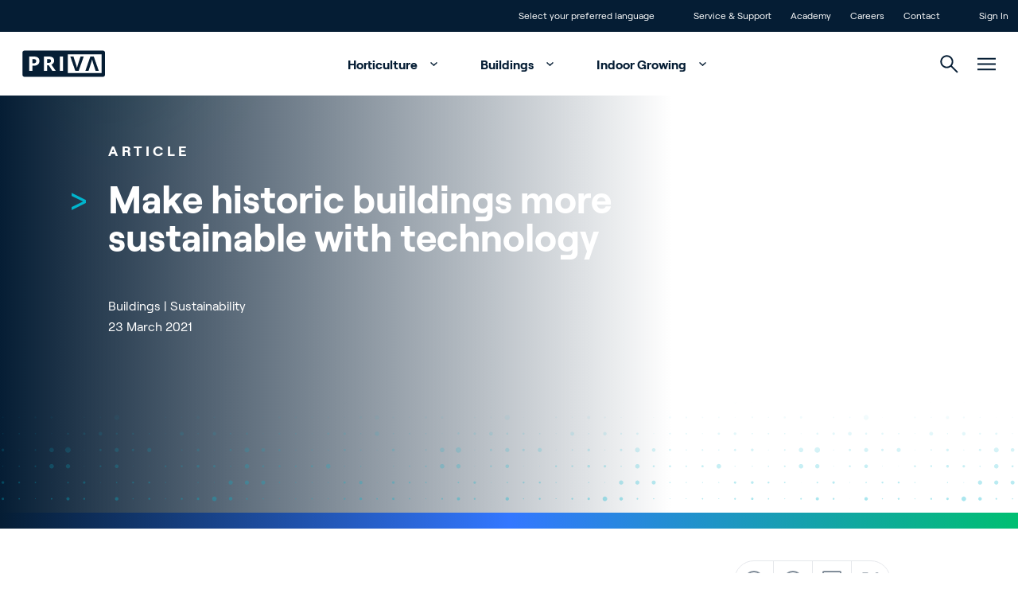

--- FILE ---
content_type: text/html; charset=utf-8
request_url: https://www.priva.com/blog/buildings/historic-buildings
body_size: 32252
content:


<!DOCTYPE html>
<html lang="en" class="antialiased scroll-smooth">
<head>

    <!-- Default cookie consent settings -->
    <script data-cookieconsent="ignore">
        window.dataLayer = window.dataLayer || [];
        function gtag() {
            dataLayer.push(arguments);
        }
        gtag("consent", "default", {
            ad_storage: "denied",
            ad_user_data: "denied",
            ad_personalization: "denied",
            analytics_storage: "denied",
            functionality_storage: "denied",
            personalization_storage: "denied",
            security_storage: "granted",
            wait_for_update: 500,
        });
        gtag("set", "ads_data_redaction", true);
        gtag("set", "url_passthrough", true);
    </script>
    <!-- End default cookie consent settings -->
    <!-- Google Tag Manager -->
    <script>
        (function (w, d, s, l, i) {
            w[l] = w[l] || []; w[l].push({
                'gtm.start':
                    new Date().getTime(), event: 'gtm.js'
            }); var f = d.getElementsByTagName(s)[0],
                j = d.createElement(s), dl = l != 'dataLayer' ? '&l=' + l : ''; j.async = true; j.src =
                    'https://metrics.priva.com/gtm.js?id=' + i + dl; f.parentNode.insertBefore(j, f);
        })(window, document, 'script', 'dataLayer', 'GTM-TJTQKTS');
    </script>
    <!-- End Google Tag Manager -->
    <!-- Cookiebot -->
            <script id="Cookiebot" data-culture="en" data-cbid="dda483e0-39f9-4dd1-af4f-cf87203da2bc" data-blockingmode="auto" type="text/javascript" src="https://consent.cookiebot.com/uc.js"></script>
    <!-- End Cookiebot -->
    

<meta charset="UTF-8">
<meta http-equiv="x-ua-compatible" content="ie=edge">
<meta name="viewport" content="width=device-width, initial-scale=1" />

<title>Historic buildings more sustainable with technology | Priva</title>

    <meta content="Improving the energy efficiency of older buildings is becoming easier with the latest generation of minimal-impact control, sensor and retrofit technologies." name="description">

<meta name="robots" content="index,follow" />

<link rel="canonical" href="https://www.priva.com/blog/buildings/historic-buildings">


        <link rel="alternate" hreflang="en" href="https://www.priva.com/blog/buildings/historic-buildings" />
        <link rel="alternate" hreflang="nl" href="https://www.priva.com/nl/blog/gebouwen/historische-gebouwen" />
        <link rel="alternate" hreflang="de" href="https://www.priva.com/de/blog/gebaeude/historische-gebaeude" />
        <link rel="alternate" hreflang="fr" href="https://www.priva.com/fr/blog/batiments/les-monuments-historiques" />
        <link rel="alternate" hreflang="x-default" href="https://www.priva.com/blog/buildings/historic-buildings" />


<meta property="og:locale" content="en_US" />
<meta property="og:type" content="article" />
<meta property="og:url" content="https://www.priva.com/blog/buildings/historic-buildings" />
<meta property="og:site_name" content="Priva" />
<meta property="og:title" content="Historic buildings more sustainable with technology | Priva" />

    <meta property="og:description" content="Improving the energy efficiency of older buildings is becoming easier with the latest generation of minimal-impact control, sensor and retrofit technologies." />


<meta name="twitter:card" content="summary_large_image">
<meta name="twitter:title" content="Historic buildings more sustainable with technology | Priva">

    <meta name="twitter:description" content="Improving the energy efficiency of older buildings is becoming easier with the latest generation of minimal-impact control, sensor and retrofit technologies.">


    <link rel="stylesheet" type="text/css" href="/assets/css/Priva-main.d99b85e3ab4a105cdc18.css" />

        <link rel="stylesheet" type="text/css" href="/assets/fonts/roobert/font.css" />


    

    <link rel="icon" type="image/png" href="/favicon/priva/favicon.ico">

    
            <script type="application/ld+json">{"@context":"https://schema.org","@type":"BreadcrumbList","itemListElement":[{"@type":"ListItem","item":{"@type":"Thing","@id":"https://www.priva.com/","name":"Home"},"position":1},{"@type":"ListItem","item":{"@type":"Thing","@id":"https://www.priva.com/blog","name":"Blog"},"position":2},{"@type":"ListItem","item":{"@type":"Thing","@id":"https://www.priva.com/blog/buildings","name":"Buildings"},"position":3},{"@type":"ListItem","item":{"@type":"Thing","@id":"https://www.priva.com/blog/buildings/historic-buildings","name":"Historic buildings"},"position":4}]}</script>


<script>var url="/umbraco/umarketingsuite/pagedata/ping",pageviewId="1a9ad974468d47408d022881914fe241";if("function"==typeof navigator.sendBeacon&&"function"==typeof Blob){var e=new Blob([pageviewId],{type:"text/plain"});navigator.sendBeacon(url,e)}else{var a=new XMLHttpRequest;a.open("POST",url,!1),a.setRequestHeader("Content-Type","text/plain"),a.send(pageviewId)}</script></head>
<body class="theme-priva js-gtag" data-ga-event-name="page_view" data-ga-id="GTM-TJTQKTS"
    data-ga-transport-url="https://metrics.priva.com" data-ga-event="load" data-ga-event-param-app-environment="Production" data-ga-event-param-page-type="content"
    data-ga-event-param-page-content="News Detail Page" data-ga-event-param-product-name="" data-ga-event-param-product-market=""
    data-ga-event-param-product-id="" data-ga-event-param-platform-language-code="en-US"

>

<!-- Google Tag Manager (noscript) -->
<noscript>
    <iframe src="https://www.googletagmanager.com/ns.html?id=GTM-TJTQKTS"
            height="0" width="0" style="display:none;visibility:hidden"></iframe>
</noscript>
<!-- End Google Tag Manager (noscript) -->
    
<div class="scroll-stimulator js-scroll-stimulator pointer-events-none
  fixed top-0 left-0 w-full h-full z-30 opacity-0 hidden lg:block">
    <div class="w-full h-full">
        <a href="#" class="js-scroll-trigger js-button-with-shine-effect w-16 h-20 flex flex-col
          justify-center items-center rounded-full absolute bottom-16 left-1/2 pointer-events-auto
          overflow-hidden -translate-x-1/2 border border-color-quinary bg-white">
            <div class="mouse flex justify-center border-2 w-5 h-8 rounded-xl  border-brand-primary">
                <div class="scroll w-0.5 h-1.5 rounded bg-brand-primary{"></div>
            </div>
            <div class="arrow mt-1 w-2.5 h-2.5">
                <div class="w-2.5 h-2.5 border-b-2 border-r-2 rotate-45 border-b-brand-primary border-r-brand-primary"></div>
            </div>
            <div class="button__shine-effect block rounded-full absolute w-32 h-32
        transition-opacity opacity-0 group-hover:opacity-100 duration-300" style="top: calc(var(--y, 0) * 1px - 64px); left: calc(var(--x, 0) * 1px - 64px);"></div>
        </a>
    </div>
</div>

    

    

<div id="navigation" class="navigation js-navigation relative z-50">
    <div id="topheader" class="animate">
        <div class="container flex flex-row justify-end divide-x divide-white/30 leading-4 text-xs">
                <div class="px-3">
                    <ul class="flex flex-row">
                        <li>
                            <a href="#" class="relative block js-languageswitch-button p-3
                before:absolute before:top-0 before:left-0 before:w-0 before:transition-width before:h-full
                hover:before:bg-brand-tertiary hover:before:w-full">
                                <span class="relative z-10">
                                    Select your preferred language
                                </span>
                            </a>
                        </li>
                    </ul>
                </div>
                <div class="px-3">
                    <ul class="flex flex-inline">
                            <li>
                                <a href="/service-and-support"  class="js-gtag relative block p-3 before:absolute before:top-0 before:left-0 before:w-0 before:transition-width before:h-full hover:before:bg-brand-tertiary hover:before:w-full">
                                    <span class="relative z-10">
                                        Service &amp; Support
                                    </span>
                                </a>
                            </li>
                            <li>
                                <a href="/academy"  class="js-gtag relative block p-3 before:absolute before:top-0 before:left-0 before:w-0 before:transition-width before:h-full hover:before:bg-brand-tertiary hover:before:w-full">
                                    <span class="relative z-10">
                                        Academy
                                    </span>
                                </a>
                            </li>
                            <li>
                                <a href="https://careers.priva.com" target="_blank" rel="noopener noreferrer" class="js-gtag relative block p-3 before:absolute before:top-0 before:left-0 before:w-0 before:transition-width before:h-full hover:before:bg-brand-tertiary hover:before:w-full">
                                    <span class="relative z-10">
                                        Careers
                                    </span>
                                </a>
                            </li>
                            <li>
                                <a href="/contact"  class="js-gtag relative block p-3 before:absolute before:top-0 before:left-0 before:w-0 before:transition-width before:h-full hover:before:bg-brand-tertiary hover:before:w-full">
                                    <span class="relative z-10">
                                        Contact
                                    </span>
                                </a>
                            </li>
                    </ul>
                </div>
                <div class="pl-3">
                    <ul class="flex flex-row">
                        <li>
                            <a href="/sign-in"  class="relative block p-3 before:absolute before:top-0 before:left-0 before:w-0 before:transition-width before:h-full hover:before:bg-brand-tertiary hover:before:w-full">
                                <span class="relative z-10">Sign In</span>
                            </a>
                        </li>
                    </ul>
                </div>
        </div>
    </div>
    <div class="relative z-30 flex justify-center bg-white px-4" id="mainmenu">
        <div class="container relative flex flex-row justify-end h-20">
            <div class="navigation__elements-hideable-for-search js-hideable-for-search flex flex-row relative z-10 space-x-4 p-3 align-middle items-center w-full">
                <div class="justify-center">
                    <a href="/">
                        <div class="js-logo-container w-32 md:-translate-x-3"></div>
                    </a>
                </div>
                <nav class="grow font-bold" aria-label="Main navigation">
                    <ul class="hidden lg:flex flex-row space-x-2 justify-center items-end hover:text-brand-quaternary">
                            <li>
                                <a data-expand-id="menu-30219161" href="/horticulture"
                                   class="px-5 py-4 hover:text-brand-primary js-navigation-item navigation-has-sub transition-all after:transition after:duration-500 after:ml-2 -mt-1 after:translate-y-1 after:inline-block after:pt-4 after:w-5 after:h-5 after:rotate-180 hover:after:rotate-0 animate-fadeIn1 js-gtag" 
                                   data-ga-event-name="navigation_click" data-ga-event="click" data-ga-event-param-navigation-level="main" data-ga-event-param-navigation-item="Horticulture">
                                    Horticulture
                                </a>
                            </li>
                            <li>
                                <a data-expand-id="menu-8378472" href="/buildings"
                                   class="px-5 py-4 hover:text-brand-primary js-navigation-item navigation-has-sub transition-all after:transition after:duration-500 after:ml-2 -mt-1 after:translate-y-1 after:inline-block after:pt-4 after:w-5 after:h-5 after:rotate-180 hover:after:rotate-0 animate-fadeIn2 js-gtag" 
                                   data-ga-event-name="navigation_click" data-ga-event="click" data-ga-event-param-navigation-level="main" data-ga-event-param-navigation-item="Buildings">
                                    Buildings
                                </a>
                            </li>
                            <li>
                                <a data-expand-id="menu-5864930" href="/indoor-growing"
                                   class="px-5 py-4 hover:text-brand-primary js-navigation-item navigation-has-sub transition-all after:transition after:duration-500 after:ml-2 -mt-1 after:translate-y-1 after:inline-block after:pt-4 after:w-5 after:h-5 after:rotate-180 hover:after:rotate-0 animate-fadeIn3 js-gtag" 
                                   data-ga-event-name="navigation_click" data-ga-event="click" data-ga-event-param-navigation-level="main" data-ga-event-param-navigation-item="Indoor Growing">
                                    Indoor Growing
                                </a>
                            </li>
                    </ul>
                </nav>
            </div>
            <div class="navigation__elements-expandable-for-search relative flex justify-end items-center px-3 animate-fadeIn4">
                

<a
id="button-e440009de9f04463bd1bfc23b40ccdea"
class="button group overflow-hidden inline-flex items-center "
target=""aria-label="">



        <svg class="icon inline-block fill-current js-navigation-search-toggle navigation__search-toggle fill-brand-tertiary hover:fill-brand-primary transition-colors duration-300 group-hover:fill-black w-[23px] h-[23px] cursor-pointer w-[1.125rem] h-[1.125rem]">
            <use xlink:href="/assets/svg/spritemap.svg#icon-search"></use>
        </svg>



</a>



                <div class="js-navigation-search-input navigation__search-input">
                    <form action="/search">
                        <input class="w-full h-20 border-none outline-none indent-7 text-l" placeholder="Search" name="q" type="text">
                    </form>

                    

<a
id="button-37f405e192c7424dbc409845434ffdea"
class="button group overflow-hidden inline-flex items-center js-navigation-search-close navigation__close-search absolute top-1/2 -translate-y-1/2 right-3 cursor-pointer"
target=""aria-label="">



        <svg class="icon inline-block fill-current w-4 h-4 fill-brand-tertiary w-[1.125rem] h-[1.125rem]">
            <use xlink:href="/assets/svg/spritemap.svg#icon-close"></use>
        </svg>



</a>


                </div>
            </div>
            <div class="js-hamburger flex items-center px-3 animate-fadeIn5">
                
        <svg class="icon inline-block fill-current js-hamburger-button fill-brand-tertiary hover:fill-brand-primary transition-colors duration-300 group-hover:fill-black w-[23px] h-[23px] cursor-pointer">
            <use xlink:href="/assets/svg/spritemap.svg#icon-hamburger"></use>
        </svg>


            </div>
        </div>
        <div class="hamburger js-hamburger-menu fixed top-0 left-0 w-full bg-brand-primary z-40 radial-background overflow-y-auto overflow-x-hidden h-full" id="hamburger">
            <div class="flex justify-center h-full">
                <div class="container flex flex-col justify-start md:justify-between py-6 md:py-16 px-7 md:px-3">
                    <div class="flex flex-row justify-between pt-1">
                        <div class="justify-start text-white">
                                <a href="/">
                                    
    <picture class="picture flex picture flex animate-slideInUpL h-8">

                <img src="/media/2lilfjux/priva-logo-light.svg" class="w-auto h-full " alt="Priva Logo Light" loading="lazy">    
    </picture>


                                </a>
                        </div>
                        <div class="justify-end text-white">
                            

<a
id="button-cf9d41adc64c4af48dbcec8ae09283b4"
class="button group overflow-hidden inline-flex items-center js-hamburger-close hover:rotate-180 transition duration-500 cursor-pointer"
target=""aria-label="">



        <svg class="icon inline-block fill-current  w-[1.125rem] h-[1.125rem]">
            <use xlink:href="/assets/svg/spritemap.svg#icon-close"></use>
        </svg>



</a>


                        </div>
                    </div>
                    <div class="hamburger-menuholder relative pt-16 md:pt-0" id="hamburger-menuholder">
                        <div class="relative js-hamburger-base">
                            <nav class="font-bold" aria-label="Hamburger main navigation">
                                <ul class="hover:text-brand-quinary text-white text-[1.5rem] md:text-[4rem]">
                                        <li class="py-0 md:py-2 hover:text-brand-blue">
                                            <a href="/horticulture"  title="Horticulture" class="button group overflow-hidden inline-flex items-center button--animate-icon js-button-with-icon-animation button--expand transition-padding duration-300 hover:pr-12 js-hamburger-sub navigation-has-sub !py-2 !md:py-4" data-expand-id="ham-sub-30219161">
                                                <span class="z-10 ">Horticulture</span>
                                                <span class="bg-white inline-flex">
                                                    <svg class="icon inline-block -mt-1 ml-4 z-10 w-[1.125rem] h-[1.125rem] absolute right-2 opacity-0 fill-brand-tertiary group-hover:opacity-100 group-hover:transition-transform group-hover:duration-700">
                                                        <use xlink:href="/assets/svg/spritemap.svg#icon-arrow-top-right"></use>
                                                    </svg>
                                                </span>

                                            </a>

                                        </li>
                                        <li class="py-0 md:py-2 hover:text-brand-blue">
                                            <a href="/buildings"  title="Buildings" class="button group overflow-hidden inline-flex items-center button--animate-icon js-button-with-icon-animation button--expand transition-padding duration-300 hover:pr-12 js-hamburger-sub navigation-has-sub !py-2 !md:py-4" data-expand-id="ham-sub-8378472">
                                                <span class="z-10 ">Buildings</span>
                                                <span class="bg-white inline-flex">
                                                    <svg class="icon inline-block -mt-1 ml-4 z-10 w-[1.125rem] h-[1.125rem] absolute right-2 opacity-0 fill-brand-tertiary group-hover:opacity-100 group-hover:transition-transform group-hover:duration-700">
                                                        <use xlink:href="/assets/svg/spritemap.svg#icon-arrow-top-right"></use>
                                                    </svg>
                                                </span>

                                            </a>

                                        </li>
                                        <li class="py-0 md:py-2 hover:text-brand-blue">
                                            <a href="/indoor-growing"  title="Indoor Growing" class="button group overflow-hidden inline-flex items-center button--animate-icon js-button-with-icon-animation button--expand transition-padding duration-300 hover:pr-12 js-hamburger-sub navigation-has-sub !py-2 !md:py-4" data-expand-id="ham-sub-5864930">
                                                <span class="z-10 ">Indoor Growing</span>
                                                <span class="bg-white inline-flex">
                                                    <svg class="icon inline-block -mt-1 ml-4 z-10 w-[1.125rem] h-[1.125rem] absolute right-2 opacity-0 fill-brand-tertiary group-hover:opacity-100 group-hover:transition-transform group-hover:duration-700">
                                                        <use xlink:href="/assets/svg/spritemap.svg#icon-arrow-top-right"></use>
                                                    </svg>
                                                </span>

                                            </a>

                                        </li>

                                </ul>
                            </nav>
                            <nav class="mt-16 md:flex flex-row flex-wrap space-y-3 md:space-y-0 md:space-x-14 font-normal text-white text-[1rem] md:text-[1.25rem] hover:text-brand-quinary" aria-label="Hamburger secondary navigation">
                                        <div class="col">
                                            <ul class="space-y-3">
                                                    <li class="hover:text-brand-blue"><a href="/about-priva" >About Priva</a></li>
                                                    <li class="hover:text-brand-blue"><a href="https://careers.priva.com" >Careers</a></li>
                                                    <li class="hover:text-brand-blue"><a href="/contact" >Contact</a></li>

                                            </ul>
                                        </div>
                                        <div class="col">
                                            <ul class="space-y-3">
                                                    <li class="hover:text-brand-blue"><a href="/blog" >News &amp; Insights</a></li>
                                                    <li class="hover:text-brand-blue"><a href="/customer-stories" >Customer Stories</a></li>
                                                    <li class="hover:text-brand-blue"><a href="/events" >Events</a></li>

                                            </ul>
                                        </div>
                                        <div class="col">
                                            <ul class="space-y-3">
                                                    <li class="hover:text-brand-blue"><a href="/service-and-support" >Service and Support</a></li>
                                                    <li class="hover:text-brand-blue"><a href="/partnerfinder" >Partners</a></li>
                                                    <li class="hover:text-brand-blue"><a href="/academy" >Academy</a></li>

                                            </ul>
                                        </div>
                            </nav>
                        </div>
                        <div class="relative md:absolute h-full w-full top-0 flex flex-col justify-center js-hamburger-subgroup">
                                <div class="js-hamburger-submenu hamburger-submenu relative md:absolute h-full w-full top-0 flex flex-col justify-center" id="ham-sub-30219161">
                                    <div class="wrapper">
                                        <div class="text-white pb-8">
                                            <a href="#" target="_self" title="This is the button title" class="button group overflow-hidden inline-flex items-center bg-transparent js-hamburger-back font-bold">
                                                <span class="z-10 ">Main menu</span>
                                                <svg class="icon inline-block fill-current w-[1.125rem] h-[1.125rem] mr-4 ml-[0.188rem] order-first">
                                                    <use xlink:href="/assets/svg/spritemap.svg#icon-return"></use>
                                                </svg>

                                            </a>
                                        </div>
                                        <div class="container md:flex">
                                                <div class="md:w-1/2">
                                                        <div class="text-s flex pb-8 whitespace-nowrap">
                                                            <div class="section-tag-icon text-left text-brand-tertiary mr-3">&gt;</div>
                                                            <div class="font-bold tracking-wide uppercase text-white">Themes</div>
                                                        </div>


                                                    <ul>
                                                            <li class="flex items-center mb-1.5 font-bold text-white text-base md:text-l hover:text-brand-tertiary bg-brand-quaternary/10">
                                                                <picture class="picture flex aspect-1/1 md:aspect-1/1 max-w-[5.5rem]">
                                                                    <source srcset="/media/il5fssjp/cucumber-greenhouse-reijm-zn-11-hr.jpg?cc=0.16652048575816003,0,0.16750751424183996,0&amp;width=88&amp;height=88&amp;v=1dc007cc6e148f0&format=webp&quality=85" type="image/webp" media="(min-width:0px)">
                                                                    <img src="/media/il5fssjp/cucumber-greenhouse-reijm-zn-11-hr.jpg?cc=0.16652048575816003,0,0.16750751424183996,0&amp;width=88&amp;height=88&amp;v=1dc007cc6e148f0" class="h-auto object-cover w-full" alt="" />
                                                                </picture>

                                                                <a href="/horticulture/greenhouse-climate-control"  title="Greenhouse climate control" class="button group overflow-hidden inline-flex items-center button--animate-icon js-button-with-icon-animation button--expand transition-padding duration-300 hover:pr-12 px-6 group-hover:text-brand-tertiary">
                                                                    <span class="z-10 ">Greenhouse climate control</span>
                                                                    <span class="bg-white inline-flex">
                                                                        <svg class="icon inline-block -mt-1 ml-4 z-10 w-[1.125rem] h-[1.125rem] absolute right-2 opacity-0 fill-brand-tertiary group-hover:opacity-100 group-hover:transition-transform group-hover:duration-700">
                                                                            <use xlink:href="/assets/svg/spritemap.svg#icon-arrow-top-right"></use>
                                                                        </svg>
                                                                    </span>

                                                                </a>

                                                            </li>
                                                            <li class="flex items-center mb-1.5 font-bold text-white text-base md:text-l hover:text-brand-tertiary bg-brand-quaternary/10">
                                                                <picture class="picture flex aspect-1/1 md:aspect-1/1 max-w-[5.5rem]">
                                                                    <source srcset="/media/wrvkfnod/priva-par-sensor-bonito-plants-hr-small.jpg?width=88&amp;height=88&amp;v=1dc007bcbfff940&format=webp&quality=85" type="image/webp" media="(min-width:0px)">
                                                                    <img src="/media/wrvkfnod/priva-par-sensor-bonito-plants-hr-small.jpg?width=88&amp;height=88&amp;v=1dc007bcbfff940" class="h-auto object-cover w-full" alt="" />
                                                                </picture>

                                                                <a href="/horticulture/greenhouse-monitoring-measurement"  title="Greenhouse monitoring &amp; measurement" class="button group overflow-hidden inline-flex items-center button--animate-icon js-button-with-icon-animation button--expand transition-padding duration-300 hover:pr-12 px-6 group-hover:text-brand-tertiary">
                                                                    <span class="z-10 ">Greenhouse monitoring &amp; measurement</span>
                                                                    <span class="bg-white inline-flex">
                                                                        <svg class="icon inline-block -mt-1 ml-4 z-10 w-[1.125rem] h-[1.125rem] absolute right-2 opacity-0 fill-brand-tertiary group-hover:opacity-100 group-hover:transition-transform group-hover:duration-700">
                                                                            <use xlink:href="/assets/svg/spritemap.svg#icon-arrow-top-right"></use>
                                                                        </svg>
                                                                    </span>

                                                                </a>

                                                            </li>
                                                            <li class="flex items-center mb-1.5 font-bold text-white text-base md:text-l hover:text-brand-tertiary bg-brand-quaternary/10">
                                                                <picture class="picture flex aspect-1/1 md:aspect-1/1 max-w-[5.5rem]">
                                                                    <source srcset="/media/motbg5pq/cucumber-greenhouse-reijm-zn-3-hr.jpg?width=88&amp;height=88&amp;v=1da029986dc7e60&format=webp&quality=85" type="image/webp" media="(min-width:0px)">
                                                                    <img src="/media/motbg5pq/cucumber-greenhouse-reijm-zn-3-hr.jpg?width=88&amp;height=88&amp;v=1da029986dc7e60" class="h-auto object-cover w-full" alt="" />
                                                                </picture>

                                                                <a href="/horticulture/greenhouse-watering-systems"  title="Greenhouse water management" class="button group overflow-hidden inline-flex items-center button--animate-icon js-button-with-icon-animation button--expand transition-padding duration-300 hover:pr-12 px-6 group-hover:text-brand-tertiary">
                                                                    <span class="z-10 ">Greenhouse water management</span>
                                                                    <span class="bg-white inline-flex">
                                                                        <svg class="icon inline-block -mt-1 ml-4 z-10 w-[1.125rem] h-[1.125rem] absolute right-2 opacity-0 fill-brand-tertiary group-hover:opacity-100 group-hover:transition-transform group-hover:duration-700">
                                                                            <use xlink:href="/assets/svg/spritemap.svg#icon-arrow-top-right"></use>
                                                                        </svg>
                                                                    </span>

                                                                </a>

                                                            </li>
                                                            <li class="flex items-center mb-1.5 font-bold text-white text-base md:text-l hover:text-brand-tertiary bg-brand-quaternary/10">
                                                                <picture class="picture flex aspect-1/1 md:aspect-1/1 max-w-[5.5rem]">
                                                                    <source srcset="/media/hnzj3ly2/daglichtkas-ter-laak-4-hr.jpg?width=88&amp;height=88&amp;v=1dc007ded6c1df0&format=webp&quality=85" type="image/webp" media="(min-width:0px)">
                                                                    <img src="/media/hnzj3ly2/daglichtkas-ter-laak-4-hr.jpg?width=88&amp;height=88&amp;v=1dc007ded6c1df0" class="h-auto object-cover w-full" alt="" />
                                                                </picture>

                                                                <a href="/horticulture/smart-greenhouse"  title="Create a smart greenhouse" class="button group overflow-hidden inline-flex items-center button--animate-icon js-button-with-icon-animation button--expand transition-padding duration-300 hover:pr-12 px-6 group-hover:text-brand-tertiary">
                                                                    <span class="z-10 ">Create a smart greenhouse</span>
                                                                    <span class="bg-white inline-flex">
                                                                        <svg class="icon inline-block -mt-1 ml-4 z-10 w-[1.125rem] h-[1.125rem] absolute right-2 opacity-0 fill-brand-tertiary group-hover:opacity-100 group-hover:transition-transform group-hover:duration-700">
                                                                            <use xlink:href="/assets/svg/spritemap.svg#icon-arrow-top-right"></use>
                                                                        </svg>
                                                                    </span>

                                                                </a>

                                                            </li>
                                                            <li class="flex items-center mb-1.5 font-bold text-white text-base md:text-l hover:text-brand-tertiary bg-brand-quaternary/10">
                                                                <picture class="picture flex aspect-1/1 md:aspect-1/1 max-w-[5.5rem]">
                                                                    <source srcset="/media/yxpodsas/boekesteijn-eggplants_fs-performance-tag-plus-reader_lr-1.jpg?width=88&amp;height=88&amp;v=1da0299857a0830&format=webp&quality=85" type="image/webp" media="(min-width:0px)">
                                                                    <img src="/media/yxpodsas/boekesteijn-eggplants_fs-performance-tag-plus-reader_lr-1.jpg?width=88&amp;height=88&amp;v=1da0299857a0830" class="h-auto object-cover w-full" alt="" />
                                                                </picture>

                                                                <a href="/horticulture/labor-and-crop-management"  title="Labor &amp; crop management" class="button group overflow-hidden inline-flex items-center button--animate-icon js-button-with-icon-animation button--expand transition-padding duration-300 hover:pr-12 px-6 group-hover:text-brand-tertiary">
                                                                    <span class="z-10 ">Labor &amp; crop management</span>
                                                                    <span class="bg-white inline-flex">
                                                                        <svg class="icon inline-block -mt-1 ml-4 z-10 w-[1.125rem] h-[1.125rem] absolute right-2 opacity-0 fill-brand-tertiary group-hover:opacity-100 group-hover:transition-transform group-hover:duration-700">
                                                                            <use xlink:href="/assets/svg/spritemap.svg#icon-arrow-top-right"></use>
                                                                        </svg>
                                                                    </span>

                                                                </a>

                                                            </li>
                                                            <li class="flex items-center mb-1.5 font-bold text-white text-base md:text-l hover:text-brand-tertiary bg-brand-quaternary/10">
                                                                <picture class="picture flex aspect-1/1 md:aspect-1/1 max-w-[5.5rem]">
                                                                    <source srcset="/media/xsslzek5/sigg-plant-eco-connext-finland-rs.jpg?width=88&amp;height=88&amp;v=1dc39c9e7635a10&format=webp&quality=85" type="image/webp" media="(min-width:0px)">
                                                                    <img src="/media/xsslzek5/sigg-plant-eco-connext-finland-rs.jpg?width=88&amp;height=88&amp;v=1dc39c9e7635a10" class="h-auto object-cover w-full" alt="" />
                                                                </picture>

                                                                <a href="/horticulture/energy-efficient-greenhouse"  title="Energy efficient greenhouse" class="button group overflow-hidden inline-flex items-center button--animate-icon js-button-with-icon-animation button--expand transition-padding duration-300 hover:pr-12 px-6 group-hover:text-brand-tertiary">
                                                                    <span class="z-10 ">Energy efficient greenhouse</span>
                                                                    <span class="bg-white inline-flex">
                                                                        <svg class="icon inline-block -mt-1 ml-4 z-10 w-[1.125rem] h-[1.125rem] absolute right-2 opacity-0 fill-brand-tertiary group-hover:opacity-100 group-hover:transition-transform group-hover:duration-700">
                                                                            <use xlink:href="/assets/svg/spritemap.svg#icon-arrow-top-right"></use>
                                                                        </svg>
                                                                    </span>

                                                                </a>

                                                            </li>

                                                    </ul>

                                                        <a href="/horticulture"  title="View all" class="button group overflow-hidden inline-flex items-center
                                                                            button--animate-icon js-button-with-icon-animation
                                                                            button--expand transition-padding duration-300 hover:pr-12
                                                                            js-button-with-shine-effect
                                                                            bg-white
                                                                            button--light mt-8 mb-16 p-4 rounded-full border bg-transparent border-color-quinary font-bold text-white hover:text-brand-qua">
                                                            <span class="z-10 ">View all</span>
                                                            <svg class="icon inline-block ml-4 z-10 w-[1.125rem] h-[1.125rem] absolute right-4 opacity-0 fill-brand-tertiary group-hover:opacity-100 group-hover:transition-transform group-hover:duration-700">
                                                                <use xlink:href="/assets/svg/spritemap.svg#icon-arrow-top-right"></use>
                                                            </svg>

                                                            <div class="button__shine-effect block rounded-full absolute w-32 h-32 transition-opacity opacity-0 group-hover:opacity-100 duration-300" style="top: calc(var(--y, 0) * 1px - 64px); left: calc(var(--x, 0) * 1px - 64px);"></div>
                                                        </a>


                                                </div>

                                                <div class="md:pl-16 md:w-1/4">
                                                        <div class="text-s flex pb-8 whitespace-nowrap">
                                                            <div class="section-tag-icon text-left text-brand-tertiary mr-3">&gt;</div>
                                                            <div class="font-bold tracking-wide uppercase text-white">Greenhouse Solutions</div>
                                                        </div>


                                                    <ul>
                                                            <li class="pb-2 text-base md:text-l transition-all duration-300 text-white hover:text-brand-tertiary js-cursor-target" data-cursor-title="">
                                                                <a href="/horticulture/solutions/climate-and-process-computers"  title="Climate controllers" class="button group overflow-hidden inline-flex items-center">
                                                                    <span class="z-10 ">Climate controllers</span>
                                                                </a>

                                                            </li>
                                                            <li class="pb-2 text-base md:text-l transition-all duration-300 text-white hover:text-brand-tertiary js-cursor-target" data-cursor-title="">
                                                                <a href="/horticulture/solutions/digital-services"  title="Digital services" class="button group overflow-hidden inline-flex items-center">
                                                                    <span class="z-10 ">Digital services</span>
                                                                </a>

                                                            </li>
                                                            <li class="pb-2 text-base md:text-l transition-all duration-300 text-white hover:text-brand-tertiary js-cursor-target" data-cursor-title="">
                                                                <a href="/horticulture/solutions/greenhouse-sensors"  title="Greenhouse sensors" class="button group overflow-hidden inline-flex items-center">
                                                                    <span class="z-10 ">Greenhouse sensors</span>
                                                                </a>

                                                            </li>
                                                            <li class="pb-2 text-base md:text-l transition-all duration-300 text-white hover:text-brand-tertiary js-cursor-target" data-cursor-title="">
                                                                <a href="/horticulture/solutions/greenhouse-water-systems"  title="Irrigation systems" class="button group overflow-hidden inline-flex items-center">
                                                                    <span class="z-10 ">Irrigation systems</span>
                                                                </a>

                                                            </li>
                                                            <li class="pb-2 text-base md:text-l transition-all duration-300 text-white hover:text-brand-tertiary js-cursor-target" data-cursor-title="">
                                                                <a href="/horticulture/solutions/labor-crop-management"  title="Labor &amp; crop management" class="button group overflow-hidden inline-flex items-center">
                                                                    <span class="z-10 ">Labor &amp; crop management</span>
                                                                </a>

                                                            </li>
                                                    </ul>

                                                        <a href="/horticulture/solutions"  title="View all solutions" class="button group overflow-hidden inline-flex items-center
                                                                                button--animate-icon js-button-with-icon-animation
                                                                                button--expand transition-padding duration-300 hover:pr-12
                                                                                js-button-with-shine-effect
                                                                                bg-white
                                                                                button--light mt-8 mb-16 p-4 rounded-full border bg-transparent border-color-quinary font-bold text-white">
                                                            <span class="z-10 ">View all solutions</span>
                                                            <svg class="icon inline-block ml-4 z-10 w-[1.125rem] h-[1.125rem] absolute right-4 opacity-0 fill-brand-tertiary group-hover:opacity-100 group-hover:transition-transform group-hover:duration-700">
                                                                <use xlink:href="/assets/svg/spritemap.svg#icon-arrow-top-right"></use>
                                                            </svg>

                                                            <div class="button__shine-effect block rounded-full absolute w-32 h-32 transition-opacity opacity-0 group-hover:opacity-100 duration-300" style="top: calc(var(--y, 0) * 1px - 64px); left: calc(var(--x, 0) * 1px - 64px);"></div>
                                                        </a>


                                                </div>


                                                <div class="md:pl-16 md:w-1/4">
                                                        <div class="text-s flex pb-8 whitespace-nowrap">
                                                            <div class="section-tag-icon text-left text-brand-tertiary mr-3">&gt;</div>
                                                            <div class="font-bold tracking-wide uppercase text-white">Stay informed</div>
                                                        </div>


                                                    <ul>
                                                            <li class="pb-2 text-base md:text-l transition-all duration-300 text-white hover:text-brand-tertiary js-cursor-target" data-cursor-title="">
                                                                <a href="/blog/horticulture"  title="News and insights" class="button group overflow-hidden inline-flex items-center">
                                                                    <span class="z-10 ">News and insights</span>
                                                                </a>

                                                            </li>
                                                            <li class="pb-2 text-base md:text-l transition-all duration-300 text-white hover:text-brand-tertiary js-cursor-target" data-cursor-title="">
                                                                <a href="/customer-stories/horticulture"  title="Horticulture customer stories" class="button group overflow-hidden inline-flex items-center">
                                                                    <span class="z-10 ">Horticulture customer stories</span>
                                                                </a>

                                                            </li>
                                                            <li class="pb-2 text-base md:text-l transition-all duration-300 text-white hover:text-brand-tertiary js-cursor-target" data-cursor-title="">
                                                                <a href="/events"  title="Events" class="button group overflow-hidden inline-flex items-center">
                                                                    <span class="z-10 ">Events</span>
                                                                </a>

                                                            </li>
                                                            <li class="pb-2 text-base md:text-l transition-all duration-300 text-white hover:text-brand-tertiary js-cursor-target" data-cursor-title="">
                                                                <a href="/partnerfinder?m=horticulture"  title="Find your horticulture partner" class="button group overflow-hidden inline-flex items-center">
                                                                    <span class="z-10 ">Find your horticulture partner</span>
                                                                </a>

                                                            </li>
                                                            <li class="pb-2 text-base md:text-l transition-all duration-300 text-white hover:text-brand-tertiary js-cursor-target" data-cursor-title="">
                                                                <a href="/about-priva/phil"  title="Horticulture innovation lab" class="button group overflow-hidden inline-flex items-center">
                                                                    <span class="z-10 ">Horticulture innovation lab</span>
                                                                </a>

                                                            </li>
                                                            <li class="pb-2 text-base md:text-l transition-all duration-300 text-white hover:text-brand-tertiary js-cursor-target" data-cursor-title="">
                                                                <a href="/horticulture/knowledge"  title="Whitepapers" class="button group overflow-hidden inline-flex items-center">
                                                                    <span class="z-10 ">Whitepapers</span>
                                                                </a>

                                                            </li>
                                                            <li class="pb-2 text-base md:text-l transition-all duration-300 text-white hover:text-brand-tertiary js-cursor-target" data-cursor-title="">
                                                                <a href="/horticulture/newsletter"  title="Newsletter horticulture" class="button group overflow-hidden inline-flex items-center">
                                                                    <span class="z-10 ">Newsletter horticulture</span>
                                                                </a>

                                                            </li>
                                                    </ul>



                                                </div>
                                        </div>
                                    </div>
                                </div>
                                <div class="js-hamburger-submenu hamburger-submenu relative md:absolute h-full w-full top-0 flex flex-col justify-center" id="ham-sub-8378472">
                                    <div class="wrapper">
                                        <div class="text-white pb-8">
                                            <a href="#" target="_self" title="This is the button title" class="button group overflow-hidden inline-flex items-center bg-transparent js-hamburger-back font-bold">
                                                <span class="z-10 ">Main menu</span>
                                                <svg class="icon inline-block fill-current w-[1.125rem] h-[1.125rem] mr-4 ml-[0.188rem] order-first">
                                                    <use xlink:href="/assets/svg/spritemap.svg#icon-return"></use>
                                                </svg>

                                            </a>
                                        </div>
                                        <div class="container md:flex">
                                                <div class="md:w-1/2">
                                                        <div class="text-s flex pb-8 whitespace-nowrap">
                                                            <div class="section-tag-icon text-left text-brand-tertiary mr-3">&gt;</div>
                                                            <div class="font-bold tracking-wide uppercase text-white">Themes</div>
                                                        </div>


                                                    <ul>
                                                            <li class="flex items-center mb-1.5 font-bold text-white text-base md:text-l hover:text-brand-tertiary bg-brand-quaternary/10">
                                                                <picture class="picture flex aspect-1/1 md:aspect-1/1 max-w-[5.5rem]">
                                                                    <source srcset="/media/uath1gnp/building-automation-two-men-in-business-meeting.jpg?width=88&amp;height=88&amp;v=1dbf649cd39e2d0&format=webp&quality=85" type="image/webp" media="(min-width:0px)">
                                                                    <img src="/media/uath1gnp/building-automation-two-men-in-business-meeting.jpg?width=88&amp;height=88&amp;v=1dbf649cd39e2d0" class="h-auto object-cover w-full" alt="" />
                                                                </picture>

                                                                <a href="/buildings/building-value"  title="Enhance building value" class="button group overflow-hidden inline-flex items-center button--animate-icon js-button-with-icon-animation button--expand transition-padding duration-300 hover:pr-12 px-6 group-hover:text-brand-tertiary">
                                                                    <span class="z-10 ">Enhance building value</span>
                                                                    <span class="bg-white inline-flex">
                                                                        <svg class="icon inline-block -mt-1 ml-4 z-10 w-[1.125rem] h-[1.125rem] absolute right-2 opacity-0 fill-brand-tertiary group-hover:opacity-100 group-hover:transition-transform group-hover:duration-700">
                                                                            <use xlink:href="/assets/svg/spritemap.svg#icon-arrow-top-right"></use>
                                                                        </svg>
                                                                    </span>

                                                                </a>

                                                            </li>
                                                            <li class="flex items-center mb-1.5 font-bold text-white text-base md:text-l hover:text-brand-tertiary bg-brand-quaternary/10">
                                                                <picture class="picture flex aspect-1/1 md:aspect-1/1 max-w-[5.5rem]">
                                                                    <source srcset="/media/smwla1fw/building-automation-modern-duurzaam-gebouw.jpg?width=88&amp;height=88&amp;v=1dbf649c0b192b0&format=webp&quality=85" type="image/webp" media="(min-width:0px)">
                                                                    <img src="/media/smwla1fw/building-automation-modern-duurzaam-gebouw.jpg?width=88&amp;height=88&amp;v=1dbf649c0b192b0" class="h-auto object-cover w-full" alt="" />
                                                                </picture>

                                                                <a href="/buildings/net-zero-building"  title="Net zero building" class="button group overflow-hidden inline-flex items-center button--animate-icon js-button-with-icon-animation button--expand transition-padding duration-300 hover:pr-12 px-6 group-hover:text-brand-tertiary">
                                                                    <span class="z-10 ">Net zero building</span>
                                                                    <span class="bg-white inline-flex">
                                                                        <svg class="icon inline-block -mt-1 ml-4 z-10 w-[1.125rem] h-[1.125rem] absolute right-2 opacity-0 fill-brand-tertiary group-hover:opacity-100 group-hover:transition-transform group-hover:duration-700">
                                                                            <use xlink:href="/assets/svg/spritemap.svg#icon-arrow-top-right"></use>
                                                                        </svg>
                                                                    </span>

                                                                </a>

                                                            </li>
                                                            <li class="flex items-center mb-1.5 font-bold text-white text-base md:text-l hover:text-brand-tertiary bg-brand-quaternary/10">
                                                                <picture class="picture flex aspect-1/1 md:aspect-1/1 max-w-[5.5rem]">
                                                                    <source srcset="/media/4usl2zxj/gesprek-modern-duurzaam-gebouw-houten-interieur.jpg?width=88&amp;height=88&amp;v=1dbf649e2de5a30&format=webp&quality=85" type="image/webp" media="(min-width:0px)">
                                                                    <img src="/media/4usl2zxj/gesprek-modern-duurzaam-gebouw-houten-interieur.jpg?width=88&amp;height=88&amp;v=1dbf649e2de5a30" class="h-auto object-cover w-full" alt="" />
                                                                </picture>

                                                                <a href="/buildings/comfort-wellbeing"  title="Improve comfort &amp; wellbeing" class="button group overflow-hidden inline-flex items-center button--animate-icon js-button-with-icon-animation button--expand transition-padding duration-300 hover:pr-12 px-6 group-hover:text-brand-tertiary">
                                                                    <span class="z-10 ">Improve comfort &amp; wellbeing</span>
                                                                    <span class="bg-white inline-flex">
                                                                        <svg class="icon inline-block -mt-1 ml-4 z-10 w-[1.125rem] h-[1.125rem] absolute right-2 opacity-0 fill-brand-tertiary group-hover:opacity-100 group-hover:transition-transform group-hover:duration-700">
                                                                            <use xlink:href="/assets/svg/spritemap.svg#icon-arrow-top-right"></use>
                                                                        </svg>
                                                                    </span>

                                                                </a>

                                                            </li>
                                                            <li class="flex items-center mb-1.5 font-bold text-white text-base md:text-l hover:text-brand-tertiary bg-brand-quaternary/10">
                                                                <picture class="picture flex aspect-1/1 md:aspect-1/1 max-w-[5.5rem]">
                                                                    <source srcset="/media/zdtkwftr/man-adjusting-climate-control-building.jpg?width=88&amp;height=88&amp;v=1dbf64b32f48f70&format=webp&quality=85" type="image/webp" media="(min-width:0px)">
                                                                    <img src="/media/zdtkwftr/man-adjusting-climate-control-building.jpg?width=88&amp;height=88&amp;v=1dbf64b32f48f70" class="h-auto object-cover w-full" alt="" />
                                                                </picture>

                                                                <a href="/buildings/efficient-building-management"  title="Efficient building management" class="button group overflow-hidden inline-flex items-center button--animate-icon js-button-with-icon-animation button--expand transition-padding duration-300 hover:pr-12 px-6 group-hover:text-brand-tertiary">
                                                                    <span class="z-10 ">Efficient building management</span>
                                                                    <span class="bg-white inline-flex">
                                                                        <svg class="icon inline-block -mt-1 ml-4 z-10 w-[1.125rem] h-[1.125rem] absolute right-2 opacity-0 fill-brand-tertiary group-hover:opacity-100 group-hover:transition-transform group-hover:duration-700">
                                                                            <use xlink:href="/assets/svg/spritemap.svg#icon-arrow-top-right"></use>
                                                                        </svg>
                                                                    </span>

                                                                </a>

                                                            </li>
                                                            <li class="flex items-center mb-1.5 font-bold text-white text-base md:text-l hover:text-brand-tertiary bg-brand-quaternary/10">
                                                                <picture class="picture flex aspect-1/1 md:aspect-1/1 max-w-[5.5rem]">
                                                                    <source srcset="/media/45sepyyv/climate-control-panel-in-smart-building.jpg?width=88&amp;height=88&amp;v=1dbf64af582e290&format=webp&quality=85" type="image/webp" media="(min-width:0px)">
                                                                    <img src="/media/45sepyyv/climate-control-panel-in-smart-building.jpg?width=88&amp;height=88&amp;v=1dbf64af582e290" class="h-auto object-cover w-full" alt="" />
                                                                </picture>

                                                                <a href="/buildings/smart-buildings"  title="Smart buildings technology" class="button group overflow-hidden inline-flex items-center button--animate-icon js-button-with-icon-animation button--expand transition-padding duration-300 hover:pr-12 px-6 group-hover:text-brand-tertiary">
                                                                    <span class="z-10 ">Smart buildings technology</span>
                                                                    <span class="bg-white inline-flex">
                                                                        <svg class="icon inline-block -mt-1 ml-4 z-10 w-[1.125rem] h-[1.125rem] absolute right-2 opacity-0 fill-brand-tertiary group-hover:opacity-100 group-hover:transition-transform group-hover:duration-700">
                                                                            <use xlink:href="/assets/svg/spritemap.svg#icon-arrow-top-right"></use>
                                                                        </svg>
                                                                    </span>

                                                                </a>

                                                            </li>
                                                            <li class="flex items-center mb-1.5 font-bold text-white text-base md:text-l hover:text-brand-tertiary bg-brand-quaternary/10">
                                                                <picture class="picture flex aspect-1/1 md:aspect-1/1 max-w-[5.5rem]">
                                                                    <source srcset="/media/natfwt5a/connected-buildings-2.png?width=88&amp;height=88&amp;v=1dbebf397de4c30&format=webp&quality=85" type="image/webp" media="(min-width:0px)">
                                                                    <img src="/media/natfwt5a/connected-buildings-2.png?width=88&amp;height=88&amp;v=1dbebf397de4c30" class="h-auto object-cover w-full" alt="" />
                                                                </picture>

                                                                <a href="/buildings/connected-buildings"  title="Connected buildings" class="button group overflow-hidden inline-flex items-center button--animate-icon js-button-with-icon-animation button--expand transition-padding duration-300 hover:pr-12 px-6 group-hover:text-brand-tertiary">
                                                                    <span class="z-10 ">Connected buildings</span>
                                                                    <span class="bg-white inline-flex">
                                                                        <svg class="icon inline-block -mt-1 ml-4 z-10 w-[1.125rem] h-[1.125rem] absolute right-2 opacity-0 fill-brand-tertiary group-hover:opacity-100 group-hover:transition-transform group-hover:duration-700">
                                                                            <use xlink:href="/assets/svg/spritemap.svg#icon-arrow-top-right"></use>
                                                                        </svg>
                                                                    </span>

                                                                </a>

                                                            </li>

                                                    </ul>

                                                        <a href="/buildings"  title="View all" class="button group overflow-hidden inline-flex items-center
                                                                            button--animate-icon js-button-with-icon-animation
                                                                            button--expand transition-padding duration-300 hover:pr-12
                                                                            js-button-with-shine-effect
                                                                            bg-white
                                                                            button--light mt-8 mb-16 p-4 rounded-full border bg-transparent border-color-quinary font-bold text-white hover:text-brand-qua">
                                                            <span class="z-10 ">View all</span>
                                                            <svg class="icon inline-block ml-4 z-10 w-[1.125rem] h-[1.125rem] absolute right-4 opacity-0 fill-brand-tertiary group-hover:opacity-100 group-hover:transition-transform group-hover:duration-700">
                                                                <use xlink:href="/assets/svg/spritemap.svg#icon-arrow-top-right"></use>
                                                            </svg>

                                                            <div class="button__shine-effect block rounded-full absolute w-32 h-32 transition-opacity opacity-0 group-hover:opacity-100 duration-300" style="top: calc(var(--y, 0) * 1px - 64px); left: calc(var(--x, 0) * 1px - 64px);"></div>
                                                        </a>


                                                </div>

                                                <div class="md:pl-16 md:w-1/4">
                                                        <div class="text-s flex pb-8 whitespace-nowrap">
                                                            <div class="section-tag-icon text-left text-brand-tertiary mr-3">&gt;</div>
                                                            <div class="font-bold tracking-wide uppercase text-white">Building solutions</div>
                                                        </div>


                                                    <ul>
                                                            <li class="pb-2 text-base md:text-l transition-all duration-300 text-white hover:text-brand-tertiary js-cursor-target" data-cursor-title="">
                                                                <a href="/buildings/solutions/automation-systems"  title="Automation systems" class="button group overflow-hidden inline-flex items-center">
                                                                    <span class="z-10 ">Automation systems</span>
                                                                </a>

                                                            </li>
                                                            <li class="pb-2 text-base md:text-l transition-all duration-300 text-white hover:text-brand-tertiary js-cursor-target" data-cursor-title="">
                                                                <a href="/buildings/solutions/automation-software"  title="Automation software" class="button group overflow-hidden inline-flex items-center">
                                                                    <span class="z-10 ">Automation software</span>
                                                                </a>

                                                            </li>
                                                            <li class="pb-2 text-base md:text-l transition-all duration-300 text-white hover:text-brand-tertiary js-cursor-target" data-cursor-title="">
                                                                <a href="/buildings/solutions/control-panels"  title="Control management" class="button group overflow-hidden inline-flex items-center">
                                                                    <span class="z-10 ">Control management</span>
                                                                </a>

                                                            </li>
                                                            <li class="pb-2 text-base md:text-l transition-all duration-300 text-white hover:text-brand-tertiary js-cursor-target" data-cursor-title="">
                                                                <a href="/buildings/solutions/smart-sensors"  title="Smart sensors" class="button group overflow-hidden inline-flex items-center">
                                                                    <span class="z-10 ">Smart sensors</span>
                                                                </a>

                                                            </li>
                                                            <li class="pb-2 text-base md:text-l transition-all duration-300 text-white hover:text-brand-tertiary js-cursor-target" data-cursor-title="">
                                                                <a href="/buildings/solutions/smart-building"  title="Smart building" class="button group overflow-hidden inline-flex items-center">
                                                                    <span class="z-10 ">Smart building</span>
                                                                </a>

                                                            </li>
                                                            <li class="pb-2 text-base md:text-l transition-all duration-300 text-white hover:text-brand-tertiary js-cursor-target" data-cursor-title="">
                                                                <a href="/buildings/solutions/automation-software/priva-digital-services"  title="Priva Digital Services" class="button group overflow-hidden inline-flex items-center">
                                                                    <span class="z-10 ">Priva Digital Services</span>
                                                                </a>

                                                            </li>
                                                            <li class="pb-2 text-base md:text-l transition-all duration-300 text-white hover:text-brand-tertiary js-cursor-target" data-cursor-title="">
                                                                <a href="/buildings/solutions/automation-systems/priva-compri-hx-migration"  title="Priva Compri HX Migration" class="button group overflow-hidden inline-flex items-center">
                                                                    <span class="z-10 ">Priva Compri HX Migration</span>
                                                                </a>

                                                            </li>
                                                    </ul>

                                                        <a href="/buildings/solutions"  title="View all solutions" class="button group overflow-hidden inline-flex items-center
                                                                                button--animate-icon js-button-with-icon-animation
                                                                                button--expand transition-padding duration-300 hover:pr-12
                                                                                js-button-with-shine-effect
                                                                                bg-white
                                                                                button--light mt-8 mb-16 p-4 rounded-full border bg-transparent border-color-quinary font-bold text-white">
                                                            <span class="z-10 ">View all solutions</span>
                                                            <svg class="icon inline-block ml-4 z-10 w-[1.125rem] h-[1.125rem] absolute right-4 opacity-0 fill-brand-tertiary group-hover:opacity-100 group-hover:transition-transform group-hover:duration-700">
                                                                <use xlink:href="/assets/svg/spritemap.svg#icon-arrow-top-right"></use>
                                                            </svg>

                                                            <div class="button__shine-effect block rounded-full absolute w-32 h-32 transition-opacity opacity-0 group-hover:opacity-100 duration-300" style="top: calc(var(--y, 0) * 1px - 64px); left: calc(var(--x, 0) * 1px - 64px);"></div>
                                                        </a>


                                                </div>


                                                <div class="md:pl-16 md:w-1/4">
                                                        <div class="text-s flex pb-8 whitespace-nowrap">
                                                            <div class="section-tag-icon text-left text-brand-tertiary mr-3">&gt;</div>
                                                            <div class="font-bold tracking-wide uppercase text-white">Discover Priva</div>
                                                        </div>


                                                    <ul>
                                                            <li class="pb-2 text-base md:text-l transition-all duration-300 text-white hover:text-brand-tertiary js-cursor-target" data-cursor-title="">
                                                                <a href="/customer-stories/buildings"  title="Case studies" class="button group overflow-hidden inline-flex items-center">
                                                                    <span class="z-10 ">Case studies</span>
                                                                </a>

                                                            </li>
                                                            <li class="pb-2 text-base md:text-l transition-all duration-300 text-white hover:text-brand-tertiary js-cursor-target" data-cursor-title="">
                                                                <a href="/blog/buildings"  title="News &amp; insights" class="button group overflow-hidden inline-flex items-center">
                                                                    <span class="z-10 ">News &amp; insights</span>
                                                                </a>

                                                            </li>
                                                            <li class="pb-2 text-base md:text-l transition-all duration-300 text-white hover:text-brand-tertiary js-cursor-target" data-cursor-title="">
                                                                <a href="/events"  title="Events &amp; webinars" class="button group overflow-hidden inline-flex items-center">
                                                                    <span class="z-10 ">Events &amp; webinars</span>
                                                                </a>

                                                            </li>
                                                            <li class="pb-2 text-base md:text-l transition-all duration-300 text-white hover:text-brand-tertiary js-cursor-target" data-cursor-title="">
                                                                <a href="/partnerfinder?m=buildingautomation"  title="Find your building automation partner" class="button group overflow-hidden inline-flex items-center">
                                                                    <span class="z-10 ">Find your building automation partner</span>
                                                                </a>

                                                            </li>
                                                            <li class="pb-2 text-base md:text-l transition-all duration-300 text-white hover:text-brand-tertiary js-cursor-target" data-cursor-title="">
                                                                <a href="/buildings/knowledge"  title="Resources &amp; knowledge" class="button group overflow-hidden inline-flex items-center">
                                                                    <span class="z-10 ">Resources &amp; knowledge</span>
                                                                </a>

                                                            </li>
                                                            <li class="pb-2 text-base md:text-l transition-all duration-300 text-white hover:text-brand-tertiary js-cursor-target" data-cursor-title="">
                                                                <a href="/about-priva/lin"  title="Lab for innovation" class="button group overflow-hidden inline-flex items-center">
                                                                    <span class="z-10 ">Lab for innovation</span>
                                                                </a>

                                                            </li>
                                                            <li class="pb-2 text-base md:text-l transition-all duration-300 text-white hover:text-brand-tertiary js-cursor-target" data-cursor-title="">
                                                                <a href="/buildings/newsletter"  title="Newsletter building automation" class="button group overflow-hidden inline-flex items-center">
                                                                    <span class="z-10 ">Newsletter building automation</span>
                                                                </a>

                                                            </li>
                                                    </ul>



                                                </div>
                                        </div>
                                    </div>
                                </div>
                                <div class="js-hamburger-submenu hamburger-submenu relative md:absolute h-full w-full top-0 flex flex-col justify-center" id="ham-sub-5864930">
                                    <div class="wrapper">
                                        <div class="text-white pb-8">
                                            <a href="#" target="_self" title="This is the button title" class="button group overflow-hidden inline-flex items-center bg-transparent js-hamburger-back font-bold">
                                                <span class="z-10 ">Main menu</span>
                                                <svg class="icon inline-block fill-current w-[1.125rem] h-[1.125rem] mr-4 ml-[0.188rem] order-first">
                                                    <use xlink:href="/assets/svg/spritemap.svg#icon-return"></use>
                                                </svg>

                                            </a>
                                        </div>
                                        <div class="container md:flex">
                                                <div class="md:w-1/2">
                                                        <div class="text-s flex pb-8 whitespace-nowrap">
                                                            <div class="section-tag-icon text-left text-brand-tertiary mr-3">&gt;</div>
                                                            <div class="font-bold tracking-wide uppercase text-white">Themes</div>
                                                        </div>


                                                    <ul>
                                                            <li class="flex items-center mb-1.5 font-bold text-white text-base md:text-l hover:text-brand-tertiary bg-brand-quaternary/10">
                                                                <picture class="picture flex aspect-1/1 md:aspect-1/1 max-w-[5.5rem]">
                                                                    <source srcset="/media/xq4l3nwr/s-200814_priva-indoor-growing_rb38231-bewerkt-bewerktscherm2.jpg?rxy=0.00996849366911722,0.33447287816877413&amp;width=88&amp;height=88&amp;v=1dc007b6a9c2e30&format=webp&quality=85" type="image/webp" media="(min-width:0px)">
                                                                    <img src="/media/xq4l3nwr/s-200814_priva-indoor-growing_rb38231-bewerkt-bewerktscherm2.jpg?rxy=0.00996849366911722,0.33447287816877413&amp;width=88&amp;height=88&amp;v=1dc007b6a9c2e30" class="h-auto object-cover w-full" alt="" />
                                                                </picture>

                                                                <a href="/indoor-growing/integrated-climate-control"  title="Integrated climate control" class="button group overflow-hidden inline-flex items-center button--animate-icon js-button-with-icon-animation button--expand transition-padding duration-300 hover:pr-12 px-6 group-hover:text-brand-tertiary">
                                                                    <span class="z-10 ">Integrated climate control</span>
                                                                    <span class="bg-white inline-flex">
                                                                        <svg class="icon inline-block -mt-1 ml-4 z-10 w-[1.125rem] h-[1.125rem] absolute right-2 opacity-0 fill-brand-tertiary group-hover:opacity-100 group-hover:transition-transform group-hover:duration-700">
                                                                            <use xlink:href="/assets/svg/spritemap.svg#icon-arrow-top-right"></use>
                                                                        </svg>
                                                                    </span>

                                                                </a>

                                                            </li>
                                                            <li class="flex items-center mb-1.5 font-bold text-white text-base md:text-l hover:text-brand-tertiary bg-brand-quaternary/10">
                                                                <picture class="picture flex aspect-1/1 md:aspect-1/1 max-w-[5.5rem]">
                                                                    <source srcset="/media/hihbonw2/istock-1332822469.jpg?width=88&amp;height=88&amp;v=1dc007d7b807380&format=webp&quality=85" type="image/webp" media="(min-width:0px)">
                                                                    <img src="/media/hihbonw2/istock-1332822469.jpg?width=88&amp;height=88&amp;v=1dc007d7b807380" class="h-auto object-cover w-full" alt="" />
                                                                </picture>

                                                                <a href="/indoor-growing/indoor-central-irrigation"  title="Indoor Central Irrigation" class="button group overflow-hidden inline-flex items-center button--animate-icon js-button-with-icon-animation button--expand transition-padding duration-300 hover:pr-12 px-6 group-hover:text-brand-tertiary">
                                                                    <span class="z-10 ">Indoor Central Irrigation</span>
                                                                    <span class="bg-white inline-flex">
                                                                        <svg class="icon inline-block -mt-1 ml-4 z-10 w-[1.125rem] h-[1.125rem] absolute right-2 opacity-0 fill-brand-tertiary group-hover:opacity-100 group-hover:transition-transform group-hover:duration-700">
                                                                            <use xlink:href="/assets/svg/spritemap.svg#icon-arrow-top-right"></use>
                                                                        </svg>
                                                                    </span>

                                                                </a>

                                                            </li>
                                                            <li class="flex items-center mb-1.5 font-bold text-white text-base md:text-l hover:text-brand-tertiary bg-brand-quaternary/10">
                                                                <picture class="picture flex aspect-1/1 md:aspect-1/1 max-w-[5.5rem]">
                                                                    <source srcset="/media/aieij5sk/priva_growthlab_23012020-26_bewerkt2200-small.jpg?width=88&amp;height=88&amp;v=1dc007f93a73e10&format=webp&quality=85" type="image/webp" media="(min-width:0px)">
                                                                    <img src="/media/aieij5sk/priva_growthlab_23012020-26_bewerkt2200-small.jpg?width=88&amp;height=88&amp;v=1dc007f93a73e10" class="h-auto object-cover w-full" alt="" />
                                                                </picture>

                                                                <a href="/indoor-growing/project-consulting-and-support"  title="Project Consulting and Support" class="button group overflow-hidden inline-flex items-center button--animate-icon js-button-with-icon-animation button--expand transition-padding duration-300 hover:pr-12 px-6 group-hover:text-brand-tertiary">
                                                                    <span class="z-10 ">Project Consulting and Support</span>
                                                                    <span class="bg-white inline-flex">
                                                                        <svg class="icon inline-block -mt-1 ml-4 z-10 w-[1.125rem] h-[1.125rem] absolute right-2 opacity-0 fill-brand-tertiary group-hover:opacity-100 group-hover:transition-transform group-hover:duration-700">
                                                                            <use xlink:href="/assets/svg/spritemap.svg#icon-arrow-top-right"></use>
                                                                        </svg>
                                                                    </span>

                                                                </a>

                                                            </li>
                                                            <li class="flex items-center mb-1.5 font-bold text-white text-base md:text-l hover:text-brand-tertiary bg-brand-quaternary/10">
                                                                <picture class="picture flex aspect-1/1 md:aspect-1/1 max-w-[5.5rem]">
                                                                    <source srcset="/media/2ovlxpat/indoor-farm-propagation-e-measuring-box.png?width=88&amp;height=88&amp;v=1dc48b1d3da90c0&format=webp&quality=85" type="image/webp" media="(min-width:0px)">
                                                                    <img src="/media/2ovlxpat/indoor-farm-propagation-e-measuring-box.png?width=88&amp;height=88&amp;v=1dc48b1d3da90c0" class="h-auto object-cover w-full" alt="" />
                                                                </picture>

                                                                <a href="/indoor-growing/plant-propagation"  title="Plant propagation" class="button group overflow-hidden inline-flex items-center button--animate-icon js-button-with-icon-animation button--expand transition-padding duration-300 hover:pr-12 px-6 group-hover:text-brand-tertiary">
                                                                    <span class="z-10 ">Plant propagation</span>
                                                                    <span class="bg-white inline-flex">
                                                                        <svg class="icon inline-block -mt-1 ml-4 z-10 w-[1.125rem] h-[1.125rem] absolute right-2 opacity-0 fill-brand-tertiary group-hover:opacity-100 group-hover:transition-transform group-hover:duration-700">
                                                                            <use xlink:href="/assets/svg/spritemap.svg#icon-arrow-top-right"></use>
                                                                        </svg>
                                                                    </span>

                                                                </a>

                                                            </li>

                                                    </ul>

                                                        <a href="/indoor-growing"  title="View all" class="button group overflow-hidden inline-flex items-center
                                                                            button--animate-icon js-button-with-icon-animation
                                                                            button--expand transition-padding duration-300 hover:pr-12
                                                                            js-button-with-shine-effect
                                                                            bg-white
                                                                            button--light mt-8 mb-16 p-4 rounded-full border bg-transparent border-color-quinary font-bold text-white hover:text-brand-qua">
                                                            <span class="z-10 ">View all</span>
                                                            <svg class="icon inline-block ml-4 z-10 w-[1.125rem] h-[1.125rem] absolute right-4 opacity-0 fill-brand-tertiary group-hover:opacity-100 group-hover:transition-transform group-hover:duration-700">
                                                                <use xlink:href="/assets/svg/spritemap.svg#icon-arrow-top-right"></use>
                                                            </svg>

                                                            <div class="button__shine-effect block rounded-full absolute w-32 h-32 transition-opacity opacity-0 group-hover:opacity-100 duration-300" style="top: calc(var(--y, 0) * 1px - 64px); left: calc(var(--x, 0) * 1px - 64px);"></div>
                                                        </a>


                                                </div>

                                                <div class="md:pl-16 md:w-1/4">
                                                        <div class="text-s flex pb-8 whitespace-nowrap">
                                                            <div class="section-tag-icon text-left text-brand-tertiary mr-3">&gt;</div>
                                                            <div class="font-bold tracking-wide uppercase text-white">Indoor growing solutions</div>
                                                        </div>


                                                    <ul>
                                                            <li class="pb-2 text-base md:text-l transition-all duration-300 text-white hover:text-brand-tertiary js-cursor-target" data-cursor-title="">
                                                                <a href="/buildings/solutions/automation-systems/priva-blue-id-c-line"  title="Priva Blue ID C-line" class="button group overflow-hidden inline-flex items-center">
                                                                    <span class="z-10 ">Priva Blue ID C-line</span>
                                                                </a>

                                                            </li>
                                                            <li class="pb-2 text-base md:text-l transition-all duration-300 text-white hover:text-brand-tertiary js-cursor-target" data-cursor-title="">
                                                                <a href="/buildings/solutions/automation-systems/priva-blue-id-s-line"  title="Priva Blue ID S-line" class="button group overflow-hidden inline-flex items-center">
                                                                    <span class="z-10 ">Priva Blue ID S-line</span>
                                                                </a>

                                                            </li>
                                                            <li class="pb-2 text-base md:text-l transition-all duration-300 text-white hover:text-brand-tertiary js-cursor-target" data-cursor-title="">
                                                                <a href="/horticulture/solutions/digital-services/priva-connected/operator"  title="Priva Operator" class="button group overflow-hidden inline-flex items-center">
                                                                    <span class="z-10 ">Priva Operator</span>
                                                                </a>

                                                            </li>
                                                            <li class="pb-2 text-base md:text-l transition-all duration-300 text-white hover:text-brand-tertiary js-cursor-target" data-cursor-title="">
                                                                <a href="/horticulture/solutions/greenhouse-water-systems/priva-vialux-line"  title="Priva Vialux-Line" class="button group overflow-hidden inline-flex items-center">
                                                                    <span class="z-10 ">Priva Vialux-Line</span>
                                                                </a>

                                                            </li>
                                                            <li class="pb-2 text-base md:text-l transition-all duration-300 text-white hover:text-brand-tertiary js-cursor-target" data-cursor-title="">
                                                                <a href="/horticulture/solutions/greenhouse-water-systems/priva-nutri-line"  title="Priva Nutri-Line" class="button group overflow-hidden inline-flex items-center">
                                                                    <span class="z-10 ">Priva Nutri-Line</span>
                                                                </a>

                                                            </li>
                                                    </ul>



                                                </div>


                                                <div class="md:pl-16 md:w-1/4">
                                                        <div class="text-s flex pb-8 whitespace-nowrap">
                                                            <div class="section-tag-icon text-left text-brand-tertiary mr-3">&gt;</div>
                                                            <div class="font-bold tracking-wide uppercase text-white">Discover Priva</div>
                                                        </div>


                                                    <ul>
                                                            <li class="pb-2 text-base md:text-l transition-all duration-300 text-white hover:text-brand-tertiary js-cursor-target" data-cursor-title="">
                                                                <a href="/indoor-growing/indoor-growing-e-book"  title="E-book: Indoor growing" class="button group overflow-hidden inline-flex items-center">
                                                                    <span class="z-10 ">E-book: Indoor growing</span>
                                                                </a>

                                                            </li>
                                                            <li class="pb-2 text-base md:text-l transition-all duration-300 text-white hover:text-brand-tertiary js-cursor-target" data-cursor-title="">
                                                                <a href="/customer-stories/indoor-growing"  title="Indoor growing customer stories" class="button group overflow-hidden inline-flex items-center">
                                                                    <span class="z-10 ">Indoor growing customer stories</span>
                                                                </a>

                                                            </li>
                                                            <li class="pb-2 text-base md:text-l transition-all duration-300 text-white hover:text-brand-tertiary js-cursor-target" data-cursor-title="">
                                                                <a href="/blog/indoor-growing"  title="News &amp; insights" class="button group overflow-hidden inline-flex items-center">
                                                                    <span class="z-10 ">News &amp; insights</span>
                                                                </a>

                                                            </li>
                                                            <li class="pb-2 text-base md:text-l transition-all duration-300 text-white hover:text-brand-tertiary js-cursor-target" data-cursor-title="">
                                                                <a href="https://www.priva.com/partnerfinder?m=indoorgrowing"  title="Find your indoor growing partner" class="button group overflow-hidden inline-flex items-center">
                                                                    <span class="z-10 ">Find your indoor growing partner</span>
                                                                </a>

                                                            </li>
                                                            <li class="pb-2 text-base md:text-l transition-all duration-300 text-white hover:text-brand-tertiary js-cursor-target" data-cursor-title="">
                                                                <a href="/stories/exploring-the-future-of-indoor-farming-the-netherlands"  title="Priva Stories" class="button group overflow-hidden inline-flex items-center">
                                                                    <span class="z-10 ">Priva Stories</span>
                                                                </a>

                                                            </li>
                                                    </ul>



                                                </div>
                                        </div>
                                    </div>
                                </div>




<div id="js-languageswitch-panel" class="js-languageswitch languageswitch relative container transition duration-500 opacity-0 pointer-events-none hidden md:block">
    <div class="max-w-[26rem]">
        
<h2 class="whitespace-pre-wrap font-bold pb-2 text-2-5xl md:text-3xl xl:text-5xl text-brand-primary !text-[1.5rem] sm:!text-[2.5rem] md:!text-[2.5rem] !leading-[1em] font-bold !text-white">Select your preferred language</h2>

    </div>
    <div class="py-10 md:py-16 grid gap-2 md:gap-4 grid-cols-1 md:grid-cols-3">
                <div class="w-full">
                    

<a
id="button-ff254c82e2ec411fb11ab23651bd7136"
class="button group overflow-hidden inline-flex items-center transition text-base leading-8 font-bold flex justify-between items-center p-4 md:p-6 bg-brand-tertiary text-white border border-brand-quaternary/30 w-full text-base leading-[1.375rem] font-bold flex justify-between items-center p-6 border border-brand-quaternary/30"
href="/blog/buildings/historic-buildings"target="" data-ga-event="click" data-ga-event-name="language_code" data-ga-event-param-language-from="en" data-ga-event-param-language-to="en" data-culture="en-us" data-cookie-name="visitorCulture">

    <span class="z-10 ">English</span>


        <svg class="icon inline-block fill-current  w-[1.125rem] h-[1.125rem] ml-4 mr-[0.188rem]">
            <use xlink:href="/assets/svg/spritemap.svg#icon-check"></use>
        </svg>



</a>


                </div>
                <div class="w-full">
                    

<a
id="button-e71a0fba40b343a7a42c9adbffd89cea"
class="button group overflow-hidden inline-flex items-center js-gtag js-language-url transition text-base leading-8 font-bold flex justify-between items-center p-4 md:p-6 bg-transparent hover:bg-brand-tertiary text-white border border-brand-quaternary/30 w-full text-base leading-[1.375rem] font-bold flex justify-between items-center p-6 border border-brand-quaternary/30"
href="/nl/blog/gebouwen/historische-gebouwen"target="" data-ga-event="click" data-ga-event-name="language_code" data-ga-event-param-language-from="en" data-ga-event-param-language-to="nl" data-culture="nl" data-cookie-name="visitorCulture">

    <span class="z-10 ">Nederlands</span>



</a>


                </div>
                <div class="w-full">
                    

<a
id="button-51b8633a9e38414ab3c57c8fd70af020"
class="button group overflow-hidden inline-flex items-center js-gtag js-language-url transition text-base leading-8 font-bold flex justify-between items-center p-4 md:p-6 bg-transparent hover:bg-brand-tertiary text-white border border-brand-quaternary/30 w-full text-base leading-[1.375rem] font-bold flex justify-between items-center p-6 border border-brand-quaternary/30"
href="/de/blog/gebaeude/historische-gebaeude"target="" data-ga-event="click" data-ga-event-name="language_code" data-ga-event-param-language-from="en" data-ga-event-param-language-to="de" data-culture="de" data-cookie-name="visitorCulture">

    <span class="z-10 ">Deutsch</span>



</a>


                </div>
                <div class="w-full">
                    

<a
id="button-b4f50b98638d4309aa01d82e7addb3ca"
class="button group overflow-hidden inline-flex items-center js-gtag js-language-url transition text-base leading-8 font-bold flex justify-between items-center p-4 md:p-6 bg-transparent hover:bg-brand-tertiary text-white border border-brand-quaternary/30 w-full text-base leading-[1.375rem] font-bold flex justify-between items-center p-6 border border-brand-quaternary/30"
href="/es"target="" data-ga-event="click" data-ga-event-name="language_code" data-ga-event-param-language-from="en" data-ga-event-param-language-to="es" data-culture="es" data-cookie-name="visitorCulture">

    <span class="z-10 ">Espa&#xF1;ol</span>



</a>


                </div>
                <div class="w-full">
                    

<a
id="button-fedaa8b4926a45f29df786f1552c928f"
class="button group overflow-hidden inline-flex items-center js-gtag js-language-url transition text-base leading-8 font-bold flex justify-between items-center p-4 md:p-6 bg-transparent hover:bg-brand-tertiary text-white border border-brand-quaternary/30 w-full text-base leading-[1.375rem] font-bold flex justify-between items-center p-6 border border-brand-quaternary/30"
href="/fr/blog/batiments/les-monuments-historiques"target="" data-ga-event="click" data-ga-event-name="language_code" data-ga-event-param-language-from="en" data-ga-event-param-language-to="fr" data-culture="fr" data-cookie-name="visitorCulture">

    <span class="z-10 ">Fran&#xE7;ais</span>



</a>


                </div>
                <div class="w-full">
                    

<a
id="button-4681fc49bef24407ad5ffbcd8c43a63e"
class="button group overflow-hidden inline-flex items-center js-gtag js-language-url transition text-base leading-8 font-bold flex justify-between items-center p-4 md:p-6 bg-transparent hover:bg-brand-tertiary text-white border border-brand-quaternary/30 w-full text-base leading-[1.375rem] font-bold flex justify-between items-center p-6 border border-brand-quaternary/30"
href="/zh"target="" data-ga-event="click" data-ga-event-name="language_code" data-ga-event-param-language-from="en" data-ga-event-param-language-to="zh" data-culture="zh" data-cookie-name="visitorCulture">

    <span class="z-10 ">&#x4E2D;&#x56FD;&#x4EBA;</span>



</a>


                </div>
    </div>
    <div class="text-white pb-8">
        

<a
id="button-fb5a57be7f3c44999c0f066f7a1aa18f"
class="button group overflow-hidden inline-flex items-center js-hamburger-back font-bold text-base font-bold flex justify-between items-center pw-6"
href="#"target="">

    <span class="z-10 ">Main menu</span>


        <svg class="icon inline-block fill-current  w-[1.125rem] h-[1.125rem] mr-4 ml-[0.188rem] order-first">
            <use xlink:href="/assets/svg/spritemap.svg#icon-return"></use>
        </svg>



</a>


    </div>
</div>


                        </div>

                    </div>
                    <div class="pt-16 md:pt-0">
                        <div class="flex flex-col md:flex-row items-start justify-start md:justify-end text-white space-y-4 md:space-y-0 md:space-x-4">


<a
id="button-e38fa885937d47f7b916f7e7142949b3"
class="button group overflow-hidden inline-flex items-center p-4 rounded-full font-bold border border-brand-quinary/30 rounded-full bg-brand-primary p-4 rounded-full"
href="/sign-in"target="">

    <span class="z-10 ">Sign In</span>


        <svg class="icon inline-block fill-current ml-4 w-[24px] h-[24px] text-brand-tertiary w-[1.125rem] h-[1.125rem]">
            <use xlink:href="/assets/svg/spritemap.svg#icon-login"></use>
        </svg>



</a>




<a
id="button-2ffaeb1094d44b9594b02ce91c639eea"
class="button group overflow-hidden inline-flex items-center js-languageswitch-button p-4 rounded-full font-bold border border-brand-quinary/30 cursor-pointer rounded-full bg-brand-primary p-4 rounded-full"
target="">

    <span class="z-10 ">English</span>


        <svg class="icon inline-block fill-current ml-4 w-[24px] h-[24px] text-brand-tertiary w-[1.125rem] h-[1.125rem]">
            <use xlink:href="/assets/svg/spritemap.svg#icon-language"></use>
        </svg>



</a>


                        </div>
                    </div>
                </div>
            </div>
        </div>
    </div>
    <div class="absolute w-full z-50 hidden lg:block js-navigation-expander">

            <div class="border-t-2 z-10 absolute w-full t-0 js-navigation-submenu navigation-submenu flex justify-center bg-white py-20" id="menu-30219161">
                <div class="container flex flex-row place-content-between p-3 align-middle items-start hover:text-brand-quaternary">
                        <div class="relative flex flex-nowrap w-1/2 overflow-hidden">

                            <div class="navigation-submenu-items w-full flex-shrink-0 opacity-100 transition-all duration-300">
                                    <div class="text-s flex pb-8 whitespace-nowrap">
                                        <div class="section-tag-icon text-left text-brand-tertiary mr-3">&gt;</div>
                                        <div class="font-bold tracking-wide uppercase text-brand-senary">Themes</div>
                                    </div>

                                <ul>
                                        <li class="js-clickable group flex items-center mb-1.5 text-base text-l font-bold bg-brand-quaternary/10" data-cursor-title="">
                                            <picture class="picture flex aspect-1/1 md:aspect-1/1 max-w-[5.5rem]">
                                                <source srcset="/media/il5fssjp/cucumber-greenhouse-reijm-zn-11-hr.jpg?cc=0.16652048575816003,0,0.16750751424183996,0&amp;width=88&amp;height=88&amp;v=1dc007cc6e148f0&format=webp&quality=85" type="image/webp" media="(min-width:0px)">
                                                <img src="/media/il5fssjp/cucumber-greenhouse-reijm-zn-11-hr.jpg?cc=0.16652048575816003,0,0.16750751424183996,0&amp;width=88&amp;height=88&amp;v=1dc007cc6e148f0" class="h-auto object-cover w-full" alt="" />
                                            </picture>

                                            <a href="/horticulture/greenhouse-climate-control"  title="Greenhouse climate control" class="button group overflow-hidden inline-flex items-center button--animate-icon js-button-with-icon-animation button--expand transition-padding duration-300 hover:pr-12 px-6 group-hover:text-brand-tertiary">
                                                <span class="z-10 ">Greenhouse climate control</span>
                                                <span class="bg-white inline-flex">
                                                    <svg class="icon inline-block -mt-1 ml-4 z-10 w-[1.125rem] h-[1.125rem] absolute right-2 opacity-0 fill-brand-tertiary group-hover:opacity-100 group-hover:transition-transform group-hover:duration-700">
                                                        <use xlink:href="/assets/svg/spritemap.svg#icon-arrow-top-right"></use>
                                                    </svg>
                                                </span>
                                            </a>
                                        </li>
                                        <li class="js-clickable group flex items-center mb-1.5 text-base text-l font-bold bg-brand-quaternary/10" data-cursor-title="">
                                            <picture class="picture flex aspect-1/1 md:aspect-1/1 max-w-[5.5rem]">
                                                <source srcset="/media/wrvkfnod/priva-par-sensor-bonito-plants-hr-small.jpg?width=88&amp;height=88&amp;v=1dc007bcbfff940&format=webp&quality=85" type="image/webp" media="(min-width:0px)">
                                                <img src="/media/wrvkfnod/priva-par-sensor-bonito-plants-hr-small.jpg?width=88&amp;height=88&amp;v=1dc007bcbfff940" class="h-auto object-cover w-full" alt="" />
                                            </picture>

                                            <a href="/horticulture/greenhouse-monitoring-measurement"  title="Greenhouse monitoring &amp; measurement" class="button group overflow-hidden inline-flex items-center button--animate-icon js-button-with-icon-animation button--expand transition-padding duration-300 hover:pr-12 px-6 group-hover:text-brand-tertiary">
                                                <span class="z-10 ">Greenhouse monitoring &amp; measurement</span>
                                                <span class="bg-white inline-flex">
                                                    <svg class="icon inline-block -mt-1 ml-4 z-10 w-[1.125rem] h-[1.125rem] absolute right-2 opacity-0 fill-brand-tertiary group-hover:opacity-100 group-hover:transition-transform group-hover:duration-700">
                                                        <use xlink:href="/assets/svg/spritemap.svg#icon-arrow-top-right"></use>
                                                    </svg>
                                                </span>
                                            </a>
                                        </li>
                                        <li class="js-clickable group flex items-center mb-1.5 text-base text-l font-bold bg-brand-quaternary/10" data-cursor-title="">
                                            <picture class="picture flex aspect-1/1 md:aspect-1/1 max-w-[5.5rem]">
                                                <source srcset="/media/motbg5pq/cucumber-greenhouse-reijm-zn-3-hr.jpg?width=88&amp;height=88&amp;v=1da029986dc7e60&format=webp&quality=85" type="image/webp" media="(min-width:0px)">
                                                <img src="/media/motbg5pq/cucumber-greenhouse-reijm-zn-3-hr.jpg?width=88&amp;height=88&amp;v=1da029986dc7e60" class="h-auto object-cover w-full" alt="" />
                                            </picture>

                                            <a href="/horticulture/greenhouse-watering-systems"  title="Greenhouse water management" class="button group overflow-hidden inline-flex items-center button--animate-icon js-button-with-icon-animation button--expand transition-padding duration-300 hover:pr-12 px-6 group-hover:text-brand-tertiary">
                                                <span class="z-10 ">Greenhouse water management</span>
                                                <span class="bg-white inline-flex">
                                                    <svg class="icon inline-block -mt-1 ml-4 z-10 w-[1.125rem] h-[1.125rem] absolute right-2 opacity-0 fill-brand-tertiary group-hover:opacity-100 group-hover:transition-transform group-hover:duration-700">
                                                        <use xlink:href="/assets/svg/spritemap.svg#icon-arrow-top-right"></use>
                                                    </svg>
                                                </span>
                                            </a>
                                        </li>
                                        <li class="js-clickable group flex items-center mb-1.5 text-base text-l font-bold bg-brand-quaternary/10" data-cursor-title="">
                                            <picture class="picture flex aspect-1/1 md:aspect-1/1 max-w-[5.5rem]">
                                                <source srcset="/media/hnzj3ly2/daglichtkas-ter-laak-4-hr.jpg?width=88&amp;height=88&amp;v=1dc007ded6c1df0&format=webp&quality=85" type="image/webp" media="(min-width:0px)">
                                                <img src="/media/hnzj3ly2/daglichtkas-ter-laak-4-hr.jpg?width=88&amp;height=88&amp;v=1dc007ded6c1df0" class="h-auto object-cover w-full" alt="" />
                                            </picture>

                                            <a href="/horticulture/smart-greenhouse"  title="Create a smart greenhouse" class="button group overflow-hidden inline-flex items-center button--animate-icon js-button-with-icon-animation button--expand transition-padding duration-300 hover:pr-12 px-6 group-hover:text-brand-tertiary">
                                                <span class="z-10 ">Create a smart greenhouse</span>
                                                <span class="bg-white inline-flex">
                                                    <svg class="icon inline-block -mt-1 ml-4 z-10 w-[1.125rem] h-[1.125rem] absolute right-2 opacity-0 fill-brand-tertiary group-hover:opacity-100 group-hover:transition-transform group-hover:duration-700">
                                                        <use xlink:href="/assets/svg/spritemap.svg#icon-arrow-top-right"></use>
                                                    </svg>
                                                </span>
                                            </a>
                                        </li>
                                        <li class="js-clickable group flex items-center mb-1.5 text-base text-l font-bold bg-brand-quaternary/10" data-cursor-title="">
                                            <picture class="picture flex aspect-1/1 md:aspect-1/1 max-w-[5.5rem]">
                                                <source srcset="/media/yxpodsas/boekesteijn-eggplants_fs-performance-tag-plus-reader_lr-1.jpg?width=88&amp;height=88&amp;v=1da0299857a0830&format=webp&quality=85" type="image/webp" media="(min-width:0px)">
                                                <img src="/media/yxpodsas/boekesteijn-eggplants_fs-performance-tag-plus-reader_lr-1.jpg?width=88&amp;height=88&amp;v=1da0299857a0830" class="h-auto object-cover w-full" alt="" />
                                            </picture>

                                            <a href="/horticulture/labor-and-crop-management"  title="Labor &amp; crop management" class="button group overflow-hidden inline-flex items-center button--animate-icon js-button-with-icon-animation button--expand transition-padding duration-300 hover:pr-12 px-6 group-hover:text-brand-tertiary">
                                                <span class="z-10 ">Labor &amp; crop management</span>
                                                <span class="bg-white inline-flex">
                                                    <svg class="icon inline-block -mt-1 ml-4 z-10 w-[1.125rem] h-[1.125rem] absolute right-2 opacity-0 fill-brand-tertiary group-hover:opacity-100 group-hover:transition-transform group-hover:duration-700">
                                                        <use xlink:href="/assets/svg/spritemap.svg#icon-arrow-top-right"></use>
                                                    </svg>
                                                </span>
                                            </a>
                                        </li>
                                        <li class="js-clickable group flex items-center mb-1.5 text-base text-l font-bold bg-brand-quaternary/10" data-cursor-title="">
                                            <picture class="picture flex aspect-1/1 md:aspect-1/1 max-w-[5.5rem]">
                                                <source srcset="/media/xsslzek5/sigg-plant-eco-connext-finland-rs.jpg?width=88&amp;height=88&amp;v=1dc39c9e7635a10&format=webp&quality=85" type="image/webp" media="(min-width:0px)">
                                                <img src="/media/xsslzek5/sigg-plant-eco-connext-finland-rs.jpg?width=88&amp;height=88&amp;v=1dc39c9e7635a10" class="h-auto object-cover w-full" alt="" />
                                            </picture>

                                            <a href="/horticulture/energy-efficient-greenhouse"  title="Energy efficient greenhouse" class="button group overflow-hidden inline-flex items-center button--animate-icon js-button-with-icon-animation button--expand transition-padding duration-300 hover:pr-12 px-6 group-hover:text-brand-tertiary">
                                                <span class="z-10 ">Energy efficient greenhouse</span>
                                                <span class="bg-white inline-flex">
                                                    <svg class="icon inline-block -mt-1 ml-4 z-10 w-[1.125rem] h-[1.125rem] absolute right-2 opacity-0 fill-brand-tertiary group-hover:opacity-100 group-hover:transition-transform group-hover:duration-700">
                                                        <use xlink:href="/assets/svg/spritemap.svg#icon-arrow-top-right"></use>
                                                    </svg>
                                                </span>
                                            </a>
                                        </li>

                                </ul>

                                    <a href="/horticulture"  title="View all" class="button group overflow-hidden inline-flex items-center
                                                                    button--animate-icon js-button-with-icon-animation
                                                                    button--expand transition-padding duration-300 hover:pr-12
                                                                    js-button-with-shine-effect
                                                                    bg-white
                                                                    button--light mt-8 p-4 rounded-full border bg-transparent border-color-quinary font-bold text-inherit hover:text-brand-qua">
                                        <span class="z-10 ">View all</span>
                                        <svg class="icon inline-block ml-4 z-10 w-[1.125rem] h-[1.125rem] absolute right-4 opacity-0 fill-brand-tertiary group-hover:opacity-100 group-hover:transition-transform group-hover:duration-700">
                                            <use xlink:href="/assets/svg/spritemap.svg#icon-arrow-top-right"></use>
                                        </svg>

                                        <div class="button__shine-effect block rounded-full absolute w-32 h-32 transition-opacity opacity-0 group-hover:opacity-100 duration-300" style="top: calc(var(--y, 0) * 1px - 64px); left: calc(var(--x, 0) * 1px - 64px);"></div>
                                    </a>

                            </div>
                        </div>

                        <div class="md:pl-16 md:w-1/4">
                                <div class="text-s flex pb-8 whitespace-nowrap">
                                    <div class="section-tag-icon text-left text-brand-tertiary mr-3">&gt;</div>
                                    <div class="font-bold tracking-wide uppercase text-brand-senary">Greenhouse Solutions</div>
                                </div>

                            <ul>
                                    <li class="pb-2 text-base text-l transition-all duration-300 hover:text-brand-tertiary js-cursor-target" data-cursor-title="">
                                        <a href="/horticulture/solutions/climate-and-process-computers"  title="Climate controllers" class="button group overflow-hidden inline-flex items-center">
                                            <span class="z-10 ">Climate controllers</span>
                                        </a>

                                    </li>
                                    <li class="pb-2 text-base text-l transition-all duration-300 hover:text-brand-tertiary js-cursor-target" data-cursor-title="">
                                        <a href="/horticulture/solutions/digital-services"  title="Digital services" class="button group overflow-hidden inline-flex items-center">
                                            <span class="z-10 ">Digital services</span>
                                        </a>

                                    </li>
                                    <li class="pb-2 text-base text-l transition-all duration-300 hover:text-brand-tertiary js-cursor-target" data-cursor-title="">
                                        <a href="/horticulture/solutions/greenhouse-sensors"  title="Greenhouse sensors" class="button group overflow-hidden inline-flex items-center">
                                            <span class="z-10 ">Greenhouse sensors</span>
                                        </a>

                                    </li>
                                    <li class="pb-2 text-base text-l transition-all duration-300 hover:text-brand-tertiary js-cursor-target" data-cursor-title="">
                                        <a href="/horticulture/solutions/greenhouse-water-systems"  title="Irrigation systems" class="button group overflow-hidden inline-flex items-center">
                                            <span class="z-10 ">Irrigation systems</span>
                                        </a>

                                    </li>
                                    <li class="pb-2 text-base text-l transition-all duration-300 hover:text-brand-tertiary js-cursor-target" data-cursor-title="">
                                        <a href="/horticulture/solutions/labor-crop-management"  title="Labor &amp; crop management" class="button group overflow-hidden inline-flex items-center">
                                            <span class="z-10 ">Labor &amp; crop management</span>
                                        </a>

                                    </li>

                            </ul>
                                <a href="/horticulture/solutions"  title="View all solutions" class="button group overflow-hidden inline-flex items-center
                                                                    button--animate-icon js-button-with-icon-animation
                                                                    button--expand transition-padding duration-300 hover:pr-12
                                                                    js-button-with-shine-effect
                                                                    bg-white
                                                                    button--light mt-8 p-4 rounded-full border bg-transparent border-color-quinary font-bold text-inherit hover:text-brand-qua">
                                    <span class="z-10 ">View all solutions</span>
                                    <svg class="icon inline-block ml-4 z-10 w-[1.125rem] h-[1.125rem] absolute right-4 opacity-0 fill-brand-tertiary group-hover:opacity-100 group-hover:transition-transform group-hover:duration-700">
                                        <use xlink:href="/assets/svg/spritemap.svg#icon-arrow-top-right"></use>
                                    </svg>

                                    <div class="button__shine-effect block rounded-full absolute w-32 h-32 transition-opacity opacity-0 group-hover:opacity-100 duration-300" style="top: calc(var(--y, 0) * 1px - 64px); left: calc(var(--x, 0) * 1px - 64px);"></div>
                                </a>

                        </div>

                        <div class="md:pl-16 md:w-1/4">
                                <div class="text-s flex pb-8 whitespace-nowrap">
                                    <div class="section-tag-icon text-left text-brand-tertiary mr-3">&gt;</div>
                                    <div class="font-bold tracking-wide uppercase text-brand-senary">Stay informed</div>
                                </div>

                            <ul>
                                    <li class="pb-2 text-base text-l transition-all duration-300 hover:text-brand-tertiary js-cursor-target" data-cursor-title="">
                                        <a href="/blog/horticulture"  title="News and insights" class="button group overflow-hidden inline-flex items-center">
                                            <span class="z-10 ">News and insights</span>
                                        </a>

                                    </li>
                                    <li class="pb-2 text-base text-l transition-all duration-300 hover:text-brand-tertiary js-cursor-target" data-cursor-title="">
                                        <a href="/customer-stories/horticulture"  title="Horticulture customer stories" class="button group overflow-hidden inline-flex items-center">
                                            <span class="z-10 ">Horticulture customer stories</span>
                                        </a>

                                    </li>
                                    <li class="pb-2 text-base text-l transition-all duration-300 hover:text-brand-tertiary js-cursor-target" data-cursor-title="">
                                        <a href="/events"  title="Events" class="button group overflow-hidden inline-flex items-center">
                                            <span class="z-10 ">Events</span>
                                        </a>

                                    </li>
                                    <li class="pb-2 text-base text-l transition-all duration-300 hover:text-brand-tertiary js-cursor-target" data-cursor-title="">
                                        <a href="/partnerfinder?m=horticulture"  title="Find your horticulture partner" class="button group overflow-hidden inline-flex items-center">
                                            <span class="z-10 ">Find your horticulture partner</span>
                                        </a>

                                    </li>
                                    <li class="pb-2 text-base text-l transition-all duration-300 hover:text-brand-tertiary js-cursor-target" data-cursor-title="">
                                        <a href="/about-priva/phil"  title="Horticulture innovation lab" class="button group overflow-hidden inline-flex items-center">
                                            <span class="z-10 ">Horticulture innovation lab</span>
                                        </a>

                                    </li>
                                    <li class="pb-2 text-base text-l transition-all duration-300 hover:text-brand-tertiary js-cursor-target" data-cursor-title="">
                                        <a href="/horticulture/knowledge"  title="Whitepapers" class="button group overflow-hidden inline-flex items-center">
                                            <span class="z-10 ">Whitepapers</span>
                                        </a>

                                    </li>
                                    <li class="pb-2 text-base text-l transition-all duration-300 hover:text-brand-tertiary js-cursor-target" data-cursor-title="">
                                        <a href="/horticulture/newsletter"  title="Newsletter horticulture" class="button group overflow-hidden inline-flex items-center">
                                            <span class="z-10 ">Newsletter horticulture</span>
                                        </a>

                                    </li>

                            </ul>

                        </div>
                </div>
            </div>
            <div class="border-t-2 z-10 absolute w-full t-0 js-navigation-submenu navigation-submenu flex justify-center bg-white py-20" id="menu-8378472">
                <div class="container flex flex-row place-content-between p-3 align-middle items-start hover:text-brand-quaternary">
                        <div class="relative flex flex-nowrap w-1/2 overflow-hidden">

                            <div class="navigation-submenu-items w-full flex-shrink-0 opacity-100 transition-all duration-300">
                                    <div class="text-s flex pb-8 whitespace-nowrap">
                                        <div class="section-tag-icon text-left text-brand-tertiary mr-3">&gt;</div>
                                        <div class="font-bold tracking-wide uppercase text-brand-senary">Themes</div>
                                    </div>

                                <ul>
                                        <li class="js-clickable group flex items-center mb-1.5 text-base text-l font-bold bg-brand-quaternary/10" data-cursor-title="">
                                            <picture class="picture flex aspect-1/1 md:aspect-1/1 max-w-[5.5rem]">
                                                <source srcset="/media/uath1gnp/building-automation-two-men-in-business-meeting.jpg?width=88&amp;height=88&amp;v=1dbf649cd39e2d0&format=webp&quality=85" type="image/webp" media="(min-width:0px)">
                                                <img src="/media/uath1gnp/building-automation-two-men-in-business-meeting.jpg?width=88&amp;height=88&amp;v=1dbf649cd39e2d0" class="h-auto object-cover w-full" alt="" />
                                            </picture>

                                            <a href="/buildings/building-value"  title="Enhance building value" class="button group overflow-hidden inline-flex items-center button--animate-icon js-button-with-icon-animation button--expand transition-padding duration-300 hover:pr-12 px-6 group-hover:text-brand-tertiary">
                                                <span class="z-10 ">Enhance building value</span>
                                                <span class="bg-white inline-flex">
                                                    <svg class="icon inline-block -mt-1 ml-4 z-10 w-[1.125rem] h-[1.125rem] absolute right-2 opacity-0 fill-brand-tertiary group-hover:opacity-100 group-hover:transition-transform group-hover:duration-700">
                                                        <use xlink:href="/assets/svg/spritemap.svg#icon-arrow-top-right"></use>
                                                    </svg>
                                                </span>
                                            </a>
                                        </li>
                                        <li class="js-clickable group flex items-center mb-1.5 text-base text-l font-bold bg-brand-quaternary/10" data-cursor-title="">
                                            <picture class="picture flex aspect-1/1 md:aspect-1/1 max-w-[5.5rem]">
                                                <source srcset="/media/smwla1fw/building-automation-modern-duurzaam-gebouw.jpg?width=88&amp;height=88&amp;v=1dbf649c0b192b0&format=webp&quality=85" type="image/webp" media="(min-width:0px)">
                                                <img src="/media/smwla1fw/building-automation-modern-duurzaam-gebouw.jpg?width=88&amp;height=88&amp;v=1dbf649c0b192b0" class="h-auto object-cover w-full" alt="" />
                                            </picture>

                                            <a href="/buildings/net-zero-building"  title="Net zero building" class="button group overflow-hidden inline-flex items-center button--animate-icon js-button-with-icon-animation button--expand transition-padding duration-300 hover:pr-12 px-6 group-hover:text-brand-tertiary">
                                                <span class="z-10 ">Net zero building</span>
                                                <span class="bg-white inline-flex">
                                                    <svg class="icon inline-block -mt-1 ml-4 z-10 w-[1.125rem] h-[1.125rem] absolute right-2 opacity-0 fill-brand-tertiary group-hover:opacity-100 group-hover:transition-transform group-hover:duration-700">
                                                        <use xlink:href="/assets/svg/spritemap.svg#icon-arrow-top-right"></use>
                                                    </svg>
                                                </span>
                                            </a>
                                        </li>
                                        <li class="js-clickable group flex items-center mb-1.5 text-base text-l font-bold bg-brand-quaternary/10" data-cursor-title="">
                                            <picture class="picture flex aspect-1/1 md:aspect-1/1 max-w-[5.5rem]">
                                                <source srcset="/media/4usl2zxj/gesprek-modern-duurzaam-gebouw-houten-interieur.jpg?width=88&amp;height=88&amp;v=1dbf649e2de5a30&format=webp&quality=85" type="image/webp" media="(min-width:0px)">
                                                <img src="/media/4usl2zxj/gesprek-modern-duurzaam-gebouw-houten-interieur.jpg?width=88&amp;height=88&amp;v=1dbf649e2de5a30" class="h-auto object-cover w-full" alt="" />
                                            </picture>

                                            <a href="/buildings/comfort-wellbeing"  title="Improve comfort &amp; wellbeing" class="button group overflow-hidden inline-flex items-center button--animate-icon js-button-with-icon-animation button--expand transition-padding duration-300 hover:pr-12 px-6 group-hover:text-brand-tertiary">
                                                <span class="z-10 ">Improve comfort &amp; wellbeing</span>
                                                <span class="bg-white inline-flex">
                                                    <svg class="icon inline-block -mt-1 ml-4 z-10 w-[1.125rem] h-[1.125rem] absolute right-2 opacity-0 fill-brand-tertiary group-hover:opacity-100 group-hover:transition-transform group-hover:duration-700">
                                                        <use xlink:href="/assets/svg/spritemap.svg#icon-arrow-top-right"></use>
                                                    </svg>
                                                </span>
                                            </a>
                                        </li>
                                        <li class="js-clickable group flex items-center mb-1.5 text-base text-l font-bold bg-brand-quaternary/10" data-cursor-title="">
                                            <picture class="picture flex aspect-1/1 md:aspect-1/1 max-w-[5.5rem]">
                                                <source srcset="/media/zdtkwftr/man-adjusting-climate-control-building.jpg?width=88&amp;height=88&amp;v=1dbf64b32f48f70&format=webp&quality=85" type="image/webp" media="(min-width:0px)">
                                                <img src="/media/zdtkwftr/man-adjusting-climate-control-building.jpg?width=88&amp;height=88&amp;v=1dbf64b32f48f70" class="h-auto object-cover w-full" alt="" />
                                            </picture>

                                            <a href="/buildings/efficient-building-management"  title="Efficient building management" class="button group overflow-hidden inline-flex items-center button--animate-icon js-button-with-icon-animation button--expand transition-padding duration-300 hover:pr-12 px-6 group-hover:text-brand-tertiary">
                                                <span class="z-10 ">Efficient building management</span>
                                                <span class="bg-white inline-flex">
                                                    <svg class="icon inline-block -mt-1 ml-4 z-10 w-[1.125rem] h-[1.125rem] absolute right-2 opacity-0 fill-brand-tertiary group-hover:opacity-100 group-hover:transition-transform group-hover:duration-700">
                                                        <use xlink:href="/assets/svg/spritemap.svg#icon-arrow-top-right"></use>
                                                    </svg>
                                                </span>
                                            </a>
                                        </li>
                                        <li class="js-clickable group flex items-center mb-1.5 text-base text-l font-bold bg-brand-quaternary/10" data-cursor-title="">
                                            <picture class="picture flex aspect-1/1 md:aspect-1/1 max-w-[5.5rem]">
                                                <source srcset="/media/45sepyyv/climate-control-panel-in-smart-building.jpg?width=88&amp;height=88&amp;v=1dbf64af582e290&format=webp&quality=85" type="image/webp" media="(min-width:0px)">
                                                <img src="/media/45sepyyv/climate-control-panel-in-smart-building.jpg?width=88&amp;height=88&amp;v=1dbf64af582e290" class="h-auto object-cover w-full" alt="" />
                                            </picture>

                                            <a href="/buildings/smart-buildings"  title="Smart buildings technology" class="button group overflow-hidden inline-flex items-center button--animate-icon js-button-with-icon-animation button--expand transition-padding duration-300 hover:pr-12 px-6 group-hover:text-brand-tertiary">
                                                <span class="z-10 ">Smart buildings technology</span>
                                                <span class="bg-white inline-flex">
                                                    <svg class="icon inline-block -mt-1 ml-4 z-10 w-[1.125rem] h-[1.125rem] absolute right-2 opacity-0 fill-brand-tertiary group-hover:opacity-100 group-hover:transition-transform group-hover:duration-700">
                                                        <use xlink:href="/assets/svg/spritemap.svg#icon-arrow-top-right"></use>
                                                    </svg>
                                                </span>
                                            </a>
                                        </li>
                                        <li class="js-clickable group flex items-center mb-1.5 text-base text-l font-bold bg-brand-quaternary/10" data-cursor-title="">
                                            <picture class="picture flex aspect-1/1 md:aspect-1/1 max-w-[5.5rem]">
                                                <source srcset="/media/natfwt5a/connected-buildings-2.png?width=88&amp;height=88&amp;v=1dbebf397de4c30&format=webp&quality=85" type="image/webp" media="(min-width:0px)">
                                                <img src="/media/natfwt5a/connected-buildings-2.png?width=88&amp;height=88&amp;v=1dbebf397de4c30" class="h-auto object-cover w-full" alt="" />
                                            </picture>

                                            <a href="/buildings/connected-buildings"  title="Connected buildings" class="button group overflow-hidden inline-flex items-center button--animate-icon js-button-with-icon-animation button--expand transition-padding duration-300 hover:pr-12 px-6 group-hover:text-brand-tertiary">
                                                <span class="z-10 ">Connected buildings</span>
                                                <span class="bg-white inline-flex">
                                                    <svg class="icon inline-block -mt-1 ml-4 z-10 w-[1.125rem] h-[1.125rem] absolute right-2 opacity-0 fill-brand-tertiary group-hover:opacity-100 group-hover:transition-transform group-hover:duration-700">
                                                        <use xlink:href="/assets/svg/spritemap.svg#icon-arrow-top-right"></use>
                                                    </svg>
                                                </span>
                                            </a>
                                        </li>

                                </ul>

                                    <a href="/buildings"  title="View all" class="button group overflow-hidden inline-flex items-center
                                                                    button--animate-icon js-button-with-icon-animation
                                                                    button--expand transition-padding duration-300 hover:pr-12
                                                                    js-button-with-shine-effect
                                                                    bg-white
                                                                    button--light mt-8 p-4 rounded-full border bg-transparent border-color-quinary font-bold text-inherit hover:text-brand-qua">
                                        <span class="z-10 ">View all</span>
                                        <svg class="icon inline-block ml-4 z-10 w-[1.125rem] h-[1.125rem] absolute right-4 opacity-0 fill-brand-tertiary group-hover:opacity-100 group-hover:transition-transform group-hover:duration-700">
                                            <use xlink:href="/assets/svg/spritemap.svg#icon-arrow-top-right"></use>
                                        </svg>

                                        <div class="button__shine-effect block rounded-full absolute w-32 h-32 transition-opacity opacity-0 group-hover:opacity-100 duration-300" style="top: calc(var(--y, 0) * 1px - 64px); left: calc(var(--x, 0) * 1px - 64px);"></div>
                                    </a>

                            </div>
                        </div>

                        <div class="md:pl-16 md:w-1/4">
                                <div class="text-s flex pb-8 whitespace-nowrap">
                                    <div class="section-tag-icon text-left text-brand-tertiary mr-3">&gt;</div>
                                    <div class="font-bold tracking-wide uppercase text-brand-senary">Building solutions</div>
                                </div>

                            <ul>
                                    <li class="pb-2 text-base text-l transition-all duration-300 hover:text-brand-tertiary js-cursor-target" data-cursor-title="">
                                        <a href="/buildings/solutions/automation-systems"  title="Automation systems" class="button group overflow-hidden inline-flex items-center">
                                            <span class="z-10 ">Automation systems</span>
                                        </a>

                                    </li>
                                    <li class="pb-2 text-base text-l transition-all duration-300 hover:text-brand-tertiary js-cursor-target" data-cursor-title="">
                                        <a href="/buildings/solutions/automation-software"  title="Automation software" class="button group overflow-hidden inline-flex items-center">
                                            <span class="z-10 ">Automation software</span>
                                        </a>

                                    </li>
                                    <li class="pb-2 text-base text-l transition-all duration-300 hover:text-brand-tertiary js-cursor-target" data-cursor-title="">
                                        <a href="/buildings/solutions/control-panels"  title="Control management" class="button group overflow-hidden inline-flex items-center">
                                            <span class="z-10 ">Control management</span>
                                        </a>

                                    </li>
                                    <li class="pb-2 text-base text-l transition-all duration-300 hover:text-brand-tertiary js-cursor-target" data-cursor-title="">
                                        <a href="/buildings/solutions/smart-sensors"  title="Smart sensors" class="button group overflow-hidden inline-flex items-center">
                                            <span class="z-10 ">Smart sensors</span>
                                        </a>

                                    </li>
                                    <li class="pb-2 text-base text-l transition-all duration-300 hover:text-brand-tertiary js-cursor-target" data-cursor-title="">
                                        <a href="/buildings/solutions/smart-building"  title="Smart building" class="button group overflow-hidden inline-flex items-center">
                                            <span class="z-10 ">Smart building</span>
                                        </a>

                                    </li>
                                    <li class="pb-2 text-base text-l transition-all duration-300 hover:text-brand-tertiary js-cursor-target" data-cursor-title="">
                                        <a href="/buildings/solutions/automation-software/priva-digital-services"  title="Priva Digital Services" class="button group overflow-hidden inline-flex items-center">
                                            <span class="z-10 ">Priva Digital Services</span>
                                        </a>

                                    </li>
                                    <li class="pb-2 text-base text-l transition-all duration-300 hover:text-brand-tertiary js-cursor-target" data-cursor-title="">
                                        <a href="/buildings/solutions/automation-systems/priva-compri-hx-migration"  title="Priva Compri HX Migration" class="button group overflow-hidden inline-flex items-center">
                                            <span class="z-10 ">Priva Compri HX Migration</span>
                                        </a>

                                    </li>

                            </ul>
                                <a href="/buildings/solutions"  title="View all solutions" class="button group overflow-hidden inline-flex items-center
                                                                    button--animate-icon js-button-with-icon-animation
                                                                    button--expand transition-padding duration-300 hover:pr-12
                                                                    js-button-with-shine-effect
                                                                    bg-white
                                                                    button--light mt-8 p-4 rounded-full border bg-transparent border-color-quinary font-bold text-inherit hover:text-brand-qua">
                                    <span class="z-10 ">View all solutions</span>
                                    <svg class="icon inline-block ml-4 z-10 w-[1.125rem] h-[1.125rem] absolute right-4 opacity-0 fill-brand-tertiary group-hover:opacity-100 group-hover:transition-transform group-hover:duration-700">
                                        <use xlink:href="/assets/svg/spritemap.svg#icon-arrow-top-right"></use>
                                    </svg>

                                    <div class="button__shine-effect block rounded-full absolute w-32 h-32 transition-opacity opacity-0 group-hover:opacity-100 duration-300" style="top: calc(var(--y, 0) * 1px - 64px); left: calc(var(--x, 0) * 1px - 64px);"></div>
                                </a>

                        </div>

                        <div class="md:pl-16 md:w-1/4">
                                <div class="text-s flex pb-8 whitespace-nowrap">
                                    <div class="section-tag-icon text-left text-brand-tertiary mr-3">&gt;</div>
                                    <div class="font-bold tracking-wide uppercase text-brand-senary">Discover Priva</div>
                                </div>

                            <ul>
                                    <li class="pb-2 text-base text-l transition-all duration-300 hover:text-brand-tertiary js-cursor-target" data-cursor-title="">
                                        <a href="/customer-stories/buildings"  title="Case studies" class="button group overflow-hidden inline-flex items-center">
                                            <span class="z-10 ">Case studies</span>
                                        </a>

                                    </li>
                                    <li class="pb-2 text-base text-l transition-all duration-300 hover:text-brand-tertiary js-cursor-target" data-cursor-title="">
                                        <a href="/blog/buildings"  title="News &amp; insights" class="button group overflow-hidden inline-flex items-center">
                                            <span class="z-10 ">News &amp; insights</span>
                                        </a>

                                    </li>
                                    <li class="pb-2 text-base text-l transition-all duration-300 hover:text-brand-tertiary js-cursor-target" data-cursor-title="">
                                        <a href="/events"  title="Events &amp; webinars" class="button group overflow-hidden inline-flex items-center">
                                            <span class="z-10 ">Events &amp; webinars</span>
                                        </a>

                                    </li>
                                    <li class="pb-2 text-base text-l transition-all duration-300 hover:text-brand-tertiary js-cursor-target" data-cursor-title="">
                                        <a href="/partnerfinder?m=buildingautomation"  title="Find your building automation partner" class="button group overflow-hidden inline-flex items-center">
                                            <span class="z-10 ">Find your building automation partner</span>
                                        </a>

                                    </li>
                                    <li class="pb-2 text-base text-l transition-all duration-300 hover:text-brand-tertiary js-cursor-target" data-cursor-title="">
                                        <a href="/buildings/knowledge"  title="Resources &amp; knowledge" class="button group overflow-hidden inline-flex items-center">
                                            <span class="z-10 ">Resources &amp; knowledge</span>
                                        </a>

                                    </li>
                                    <li class="pb-2 text-base text-l transition-all duration-300 hover:text-brand-tertiary js-cursor-target" data-cursor-title="">
                                        <a href="/about-priva/lin"  title="Lab for innovation" class="button group overflow-hidden inline-flex items-center">
                                            <span class="z-10 ">Lab for innovation</span>
                                        </a>

                                    </li>
                                    <li class="pb-2 text-base text-l transition-all duration-300 hover:text-brand-tertiary js-cursor-target" data-cursor-title="">
                                        <a href="/buildings/newsletter"  title="Newsletter building automation" class="button group overflow-hidden inline-flex items-center">
                                            <span class="z-10 ">Newsletter building automation</span>
                                        </a>

                                    </li>

                            </ul>

                        </div>
                </div>
            </div>
            <div class="border-t-2 z-10 absolute w-full t-0 js-navigation-submenu navigation-submenu flex justify-center bg-white py-20" id="menu-5864930">
                <div class="container flex flex-row place-content-between p-3 align-middle items-start hover:text-brand-quaternary">
                        <div class="relative flex flex-nowrap w-1/2 overflow-hidden">

                            <div class="navigation-submenu-items w-full flex-shrink-0 opacity-100 transition-all duration-300">
                                    <div class="text-s flex pb-8 whitespace-nowrap">
                                        <div class="section-tag-icon text-left text-brand-tertiary mr-3">&gt;</div>
                                        <div class="font-bold tracking-wide uppercase text-brand-senary">Themes</div>
                                    </div>

                                <ul>
                                        <li class="js-clickable group flex items-center mb-1.5 text-base text-l font-bold bg-brand-quaternary/10" data-cursor-title="">
                                            <picture class="picture flex aspect-1/1 md:aspect-1/1 max-w-[5.5rem]">
                                                <source srcset="/media/xq4l3nwr/s-200814_priva-indoor-growing_rb38231-bewerkt-bewerktscherm2.jpg?rxy=0.00996849366911722,0.33447287816877413&amp;width=88&amp;height=88&amp;v=1dc007b6a9c2e30&format=webp&quality=85" type="image/webp" media="(min-width:0px)">
                                                <img src="/media/xq4l3nwr/s-200814_priva-indoor-growing_rb38231-bewerkt-bewerktscherm2.jpg?rxy=0.00996849366911722,0.33447287816877413&amp;width=88&amp;height=88&amp;v=1dc007b6a9c2e30" class="h-auto object-cover w-full" alt="" />
                                            </picture>

                                            <a href="/indoor-growing/integrated-climate-control"  title="Integrated climate control" class="button group overflow-hidden inline-flex items-center button--animate-icon js-button-with-icon-animation button--expand transition-padding duration-300 hover:pr-12 px-6 group-hover:text-brand-tertiary">
                                                <span class="z-10 ">Integrated climate control</span>
                                                <span class="bg-white inline-flex">
                                                    <svg class="icon inline-block -mt-1 ml-4 z-10 w-[1.125rem] h-[1.125rem] absolute right-2 opacity-0 fill-brand-tertiary group-hover:opacity-100 group-hover:transition-transform group-hover:duration-700">
                                                        <use xlink:href="/assets/svg/spritemap.svg#icon-arrow-top-right"></use>
                                                    </svg>
                                                </span>
                                            </a>
                                        </li>
                                        <li class="js-clickable group flex items-center mb-1.5 text-base text-l font-bold bg-brand-quaternary/10" data-cursor-title="">
                                            <picture class="picture flex aspect-1/1 md:aspect-1/1 max-w-[5.5rem]">
                                                <source srcset="/media/hihbonw2/istock-1332822469.jpg?width=88&amp;height=88&amp;v=1dc007d7b807380&format=webp&quality=85" type="image/webp" media="(min-width:0px)">
                                                <img src="/media/hihbonw2/istock-1332822469.jpg?width=88&amp;height=88&amp;v=1dc007d7b807380" class="h-auto object-cover w-full" alt="" />
                                            </picture>

                                            <a href="/indoor-growing/indoor-central-irrigation"  title="Indoor Central Irrigation" class="button group overflow-hidden inline-flex items-center button--animate-icon js-button-with-icon-animation button--expand transition-padding duration-300 hover:pr-12 px-6 group-hover:text-brand-tertiary">
                                                <span class="z-10 ">Indoor Central Irrigation</span>
                                                <span class="bg-white inline-flex">
                                                    <svg class="icon inline-block -mt-1 ml-4 z-10 w-[1.125rem] h-[1.125rem] absolute right-2 opacity-0 fill-brand-tertiary group-hover:opacity-100 group-hover:transition-transform group-hover:duration-700">
                                                        <use xlink:href="/assets/svg/spritemap.svg#icon-arrow-top-right"></use>
                                                    </svg>
                                                </span>
                                            </a>
                                        </li>
                                        <li class="js-clickable group flex items-center mb-1.5 text-base text-l font-bold bg-brand-quaternary/10" data-cursor-title="">
                                            <picture class="picture flex aspect-1/1 md:aspect-1/1 max-w-[5.5rem]">
                                                <source srcset="/media/aieij5sk/priva_growthlab_23012020-26_bewerkt2200-small.jpg?width=88&amp;height=88&amp;v=1dc007f93a73e10&format=webp&quality=85" type="image/webp" media="(min-width:0px)">
                                                <img src="/media/aieij5sk/priva_growthlab_23012020-26_bewerkt2200-small.jpg?width=88&amp;height=88&amp;v=1dc007f93a73e10" class="h-auto object-cover w-full" alt="" />
                                            </picture>

                                            <a href="/indoor-growing/project-consulting-and-support"  title="Project Consulting and Support" class="button group overflow-hidden inline-flex items-center button--animate-icon js-button-with-icon-animation button--expand transition-padding duration-300 hover:pr-12 px-6 group-hover:text-brand-tertiary">
                                                <span class="z-10 ">Project Consulting and Support</span>
                                                <span class="bg-white inline-flex">
                                                    <svg class="icon inline-block -mt-1 ml-4 z-10 w-[1.125rem] h-[1.125rem] absolute right-2 opacity-0 fill-brand-tertiary group-hover:opacity-100 group-hover:transition-transform group-hover:duration-700">
                                                        <use xlink:href="/assets/svg/spritemap.svg#icon-arrow-top-right"></use>
                                                    </svg>
                                                </span>
                                            </a>
                                        </li>
                                        <li class="js-clickable group flex items-center mb-1.5 text-base text-l font-bold bg-brand-quaternary/10" data-cursor-title="">
                                            <picture class="picture flex aspect-1/1 md:aspect-1/1 max-w-[5.5rem]">
                                                <source srcset="/media/2ovlxpat/indoor-farm-propagation-e-measuring-box.png?width=88&amp;height=88&amp;v=1dc48b1d3da90c0&format=webp&quality=85" type="image/webp" media="(min-width:0px)">
                                                <img src="/media/2ovlxpat/indoor-farm-propagation-e-measuring-box.png?width=88&amp;height=88&amp;v=1dc48b1d3da90c0" class="h-auto object-cover w-full" alt="" />
                                            </picture>

                                            <a href="/indoor-growing/plant-propagation"  title="Plant propagation" class="button group overflow-hidden inline-flex items-center button--animate-icon js-button-with-icon-animation button--expand transition-padding duration-300 hover:pr-12 px-6 group-hover:text-brand-tertiary">
                                                <span class="z-10 ">Plant propagation</span>
                                                <span class="bg-white inline-flex">
                                                    <svg class="icon inline-block -mt-1 ml-4 z-10 w-[1.125rem] h-[1.125rem] absolute right-2 opacity-0 fill-brand-tertiary group-hover:opacity-100 group-hover:transition-transform group-hover:duration-700">
                                                        <use xlink:href="/assets/svg/spritemap.svg#icon-arrow-top-right"></use>
                                                    </svg>
                                                </span>
                                            </a>
                                        </li>

                                </ul>

                                    <a href="/indoor-growing"  title="View all" class="button group overflow-hidden inline-flex items-center
                                                                    button--animate-icon js-button-with-icon-animation
                                                                    button--expand transition-padding duration-300 hover:pr-12
                                                                    js-button-with-shine-effect
                                                                    bg-white
                                                                    button--light mt-8 p-4 rounded-full border bg-transparent border-color-quinary font-bold text-inherit hover:text-brand-qua">
                                        <span class="z-10 ">View all</span>
                                        <svg class="icon inline-block ml-4 z-10 w-[1.125rem] h-[1.125rem] absolute right-4 opacity-0 fill-brand-tertiary group-hover:opacity-100 group-hover:transition-transform group-hover:duration-700">
                                            <use xlink:href="/assets/svg/spritemap.svg#icon-arrow-top-right"></use>
                                        </svg>

                                        <div class="button__shine-effect block rounded-full absolute w-32 h-32 transition-opacity opacity-0 group-hover:opacity-100 duration-300" style="top: calc(var(--y, 0) * 1px - 64px); left: calc(var(--x, 0) * 1px - 64px);"></div>
                                    </a>

                            </div>
                        </div>

                        <div class="md:pl-16 md:w-1/4">
                                <div class="text-s flex pb-8 whitespace-nowrap">
                                    <div class="section-tag-icon text-left text-brand-tertiary mr-3">&gt;</div>
                                    <div class="font-bold tracking-wide uppercase text-brand-senary">Indoor growing solutions</div>
                                </div>

                            <ul>
                                    <li class="pb-2 text-base text-l transition-all duration-300 hover:text-brand-tertiary js-cursor-target" data-cursor-title="">
                                        <a href="/buildings/solutions/automation-systems/priva-blue-id-c-line"  title="Priva Blue ID C-line" class="button group overflow-hidden inline-flex items-center">
                                            <span class="z-10 ">Priva Blue ID C-line</span>
                                        </a>

                                    </li>
                                    <li class="pb-2 text-base text-l transition-all duration-300 hover:text-brand-tertiary js-cursor-target" data-cursor-title="">
                                        <a href="/buildings/solutions/automation-systems/priva-blue-id-s-line"  title="Priva Blue ID S-line" class="button group overflow-hidden inline-flex items-center">
                                            <span class="z-10 ">Priva Blue ID S-line</span>
                                        </a>

                                    </li>
                                    <li class="pb-2 text-base text-l transition-all duration-300 hover:text-brand-tertiary js-cursor-target" data-cursor-title="">
                                        <a href="/horticulture/solutions/digital-services/priva-connected/operator"  title="Priva Operator" class="button group overflow-hidden inline-flex items-center">
                                            <span class="z-10 ">Priva Operator</span>
                                        </a>

                                    </li>
                                    <li class="pb-2 text-base text-l transition-all duration-300 hover:text-brand-tertiary js-cursor-target" data-cursor-title="">
                                        <a href="/horticulture/solutions/greenhouse-water-systems/priva-vialux-line"  title="Priva Vialux-Line" class="button group overflow-hidden inline-flex items-center">
                                            <span class="z-10 ">Priva Vialux-Line</span>
                                        </a>

                                    </li>
                                    <li class="pb-2 text-base text-l transition-all duration-300 hover:text-brand-tertiary js-cursor-target" data-cursor-title="">
                                        <a href="/horticulture/solutions/greenhouse-water-systems/priva-nutri-line"  title="Priva Nutri-Line" class="button group overflow-hidden inline-flex items-center">
                                            <span class="z-10 ">Priva Nutri-Line</span>
                                        </a>

                                    </li>

                            </ul>

                        </div>

                        <div class="md:pl-16 md:w-1/4">
                                <div class="text-s flex pb-8 whitespace-nowrap">
                                    <div class="section-tag-icon text-left text-brand-tertiary mr-3">&gt;</div>
                                    <div class="font-bold tracking-wide uppercase text-brand-senary">Discover Priva</div>
                                </div>

                            <ul>
                                    <li class="pb-2 text-base text-l transition-all duration-300 hover:text-brand-tertiary js-cursor-target" data-cursor-title="">
                                        <a href="/indoor-growing/indoor-growing-e-book"  title="E-book: Indoor growing" class="button group overflow-hidden inline-flex items-center">
                                            <span class="z-10 ">E-book: Indoor growing</span>
                                        </a>

                                    </li>
                                    <li class="pb-2 text-base text-l transition-all duration-300 hover:text-brand-tertiary js-cursor-target" data-cursor-title="">
                                        <a href="/customer-stories/indoor-growing"  title="Indoor growing customer stories" class="button group overflow-hidden inline-flex items-center">
                                            <span class="z-10 ">Indoor growing customer stories</span>
                                        </a>

                                    </li>
                                    <li class="pb-2 text-base text-l transition-all duration-300 hover:text-brand-tertiary js-cursor-target" data-cursor-title="">
                                        <a href="/blog/indoor-growing"  title="News &amp; insights" class="button group overflow-hidden inline-flex items-center">
                                            <span class="z-10 ">News &amp; insights</span>
                                        </a>

                                    </li>
                                    <li class="pb-2 text-base text-l transition-all duration-300 hover:text-brand-tertiary js-cursor-target" data-cursor-title="">
                                        <a href="https://www.priva.com/partnerfinder?m=indoorgrowing"  title="Find your indoor growing partner" class="button group overflow-hidden inline-flex items-center">
                                            <span class="z-10 ">Find your indoor growing partner</span>
                                        </a>

                                    </li>
                                    <li class="pb-2 text-base text-l transition-all duration-300 hover:text-brand-tertiary js-cursor-target" data-cursor-title="">
                                        <a href="/stories/exploring-the-future-of-indoor-farming-the-netherlands"  title="Priva Stories" class="button group overflow-hidden inline-flex items-center">
                                            <span class="z-10 ">Priva Stories</span>
                                        </a>

                                    </li>

                            </ul>

                        </div>
                </div>
            </div>


        <div class="js-navigation-blur absolute z-0 navigation-blur w-full h-screen overflow-hidden
    before:bg-[#051D34]/20 before:content-[''] before:w-full before:h-full before:block before:backdrop-blur-xl">
        </div>
    </div>
</div>

    


<header class="relative header js-header animate">
    


    <section class="js-animate flex justify-center relative z-[5] flex md:hidden px-4 py-10">
        <div class="content-wrapper">
                <a href="/">
                    
        <svg class="icon inline-block fill-current w-4 h-4 mr-1">
            <use xlink:href="/assets/svg/spritemap.svg#icon-home"></use>
        </svg>


                </a>

            
        <svg class="icon inline-block fill-current text-brand-quaternary fill-brand-quaternary ml-3 w-3 h-3 -rotate-90 mr-3">
            <use xlink:href="/assets/svg/spritemap.svg#icon-chevron"></use>
        </svg>





<a
id="button-379fc5ab2a90463481db28f82d9dd5f0"
class="button group overflow-hidden inline-flex items-center text-brand-quaternary font-bold text-xs mr-3"
href="/blog"target="">

    <span class="z-10 ">Blog</span>


        <svg class="icon inline-block fill-current fill-brand-quaternary ml-4 w-3 h-3 -rotate-90">
            <use xlink:href="/assets/svg/spritemap.svg#icon-chevron"></use>
        </svg>



</a>



<a
id="button-cad269e3cb9943b59948dd71a664a56f"
class="button group overflow-hidden inline-flex items-center text-brand-quaternary font-bold text-xs mr-3"
href="/blog/buildings"target="">

    <span class="z-10 ">Buildings</span>


        <svg class="icon inline-block fill-current fill-brand-quaternary ml-4 w-3 h-3 -rotate-90">
            <use xlink:href="/assets/svg/spritemap.svg#icon-chevron"></use>
        </svg>



</a>



<a
id="button-84c5c2ca6b73475396450857b29bc0df"
class="button group overflow-hidden inline-flex items-center text-brand-quaternary text-xs"
href="/blog/buildings/historic-buildings"target="">

    <span class="z-10 ">Historic buildings</span>



</a>

        </div>
    </section>

    <div class="relative content-container justify-start flex-wrap overflow-hidden md:flex-nowrap p-0 xl:pl-[120px] md:pl-[92px] md:pr-4 md:pt-14 md:pb-14 md:min-h-[524px]">

        <div class="z-20 pl-4 md:pr-4 md:max-w-[60%]">


    <div class="js-cursor-target text-s md:text-l flex " data-cursor-title="Article">


        <div class="font-bold tracking-wide uppercase md:text-white">Article</div>
    </div>


                <div class="relative before:absolute before:hidden md:mt-6 md:before:block before:content-['>'] before:top-0 before:-left-12 before:z-20 before:text-aqua md:before:text-5xl">
                    
<h1 class="whitespace-pre-wrap font-bold pb-2 text-2-5xl md:text-3xl xl:text-5xl  relative font-bold md-animate-color-wave-to-white">Make historic buildings more sustainable with technology</h1>

                </div>

                <div class="text-left mb-10 mt-6 md:mb-0 md:mt-10 md:text-white leading-[1.625rem] md:text-balance">
                        <p>Buildings | Sustainability</p>
                        <p>
23 March 2021                        </p>
                </div>
        </div>
            <style type="text/css">
                #img-9dd66712c2f245a8a6e3f5cb384024ca {background-image: url('/media/bdolqnwe/westminster-abbey5.jpg?width=2560&height=922&quality=100');}
                @supports (background-image: -webkit-image-set(url('/media/bdolqnwe/westminster-abbey5.jpg?width=2560&height=922&format=webp&quality=100') 1x)) {
                    #img-9dd66712c2f245a8a6e3f5cb384024ca {background-image: -webkit-image-set(url('/media/bdolqnwe/westminster-abbey5.jpg?width=2560&height=922&format=webp&quality=100') 1x) }
                }
            </style>
            <div class="relative aspect-16/9 header-background md:aspect-auto md:absolute md:top-0 md:left-0 md:z-10 md:h-full w-full bg-center bg-no-repeat bg-cover js-parallax-bg
                 after:absolute after:w-full after:h-full after:-bottom-3 after:left-0 after:bg-header-pattern" id="img-9dd66712c2f245a8a6e3f5cb384024ca">
            </div>

    </div>

    
<div class="w-full h-2 md:h-5 bg-gradient-to-r from-brand-primary via-brand-tertiary to-brand-secondary"></div>



    <div class="content-container__x-spacing">
        <div class="flex items-center justify-between mx-auto content-wrapper">
            


    <section class="js-animate flex justify-center relative z-[5] hidden md:flex">
        <div class="content-wrapper">
                <a href="/">
                    
        <svg class="icon inline-block fill-current w-4 h-4 mr-1">
            <use xlink:href="/assets/svg/spritemap.svg#icon-home"></use>
        </svg>


                </a>

            
        <svg class="icon inline-block fill-current text-brand-quaternary fill-brand-quaternary ml-3 w-3 h-3 -rotate-90 mr-3">
            <use xlink:href="/assets/svg/spritemap.svg#icon-chevron"></use>
        </svg>





<a
id="button-17bbec6502dd4207ad5ebfd1d4290e10"
class="button group overflow-hidden inline-flex items-center text-brand-quaternary font-bold text-xs mr-3"
href="/blog"target="">

    <span class="z-10 ">Blog</span>


        <svg class="icon inline-block fill-current fill-brand-quaternary ml-4 w-3 h-3 -rotate-90">
            <use xlink:href="/assets/svg/spritemap.svg#icon-chevron"></use>
        </svg>



</a>



<a
id="button-6d97dc721fda48b9a5694fa565143391"
class="button group overflow-hidden inline-flex items-center text-brand-quaternary font-bold text-xs mr-3"
href="/blog/buildings"target="">

    <span class="z-10 ">Buildings</span>


        <svg class="icon inline-block fill-current fill-brand-quaternary ml-4 w-3 h-3 -rotate-90">
            <use xlink:href="/assets/svg/spritemap.svg#icon-chevron"></use>
        </svg>



</a>



<a
id="button-1f4b25bb20ee424bb9cf7bf1fb0b2c20"
class="button group overflow-hidden inline-flex items-center text-brand-quaternary text-xs"
href="/blog/buildings/historic-buildings"target="">

    <span class="z-10 ">Historic buildings</span>



</a>

        </div>
    </section>

            

<div class="socialshare-container w-fit
     inline-flex border border-solid border-brand-light-grey rounded-full divide-x m-8 md:m-10">
    <div class="socialshare-button inline-flex">
        

<a
id="button-44069e1d962c49b0800a82ae8254f733"
class="button group overflow-hidden inline-flex items-center  rounded-fulljs-gtag cursor-pointer opacity-50 hover:opacity-100 transition-all ease-in-out duration-500"
href="mailto:?subject=Check out this page&body=I found this neat page https://www.priva.com/blog/buildings/historic-buildings"target="_blank" rel="noopener noreferrer" data-ga-event="click" data-ga-event-name="share" data-ga-event-param-method="email" data-ga-event-param-page-title="Make historic buildings more sustainable with technology" data-ga-event-param-page-content="News Detail Page">

    <span class="z-10 "></span>


        <svg class="icon inline-block fill-current  box-border p-3 w-12 h-12">
            <use xlink:href="/assets/svg/spritemap.svg#icon-social-email"></use>
        </svg>



</a>


    </div>
    <div class="socialshare-button inline-flex">
        

<a
id="button-b28f0c03ee264d6b82bade28ce09dd04"
class="button group overflow-hidden inline-flex items-center  rounded-fulljs-gtag cursor-pointer opacity-50 hover:opacity-100 transition-all ease-in-out duration-500"
href="https://www.facebook.com/sharer/sharer.php?u=https://www.priva.com/blog/buildings/historic-buildings"target="_blank" rel="noopener noreferrer" data-ga-event="click" data-ga-event-name="share" data-ga-event-param-method="facebook" data-ga-event-param-page-title="Make historic buildings more sustainable with technology" data-ga-event-param-page-content="News Detail Page">

    <span class="z-10 "></span>


        <svg class="icon inline-block fill-current  box-border p-3 w-12 h-12">
            <use xlink:href="/assets/svg/spritemap.svg#icon-social-facebook"></use>
        </svg>



</a>


    </div>
    <div class="socialshare-button inline-flex">
        

<a
id="button-a2d1086127204226b6d128dd1a8c2163"
class="button group overflow-hidden inline-flex items-center  rounded-fulljs-gtag cursor-pointer opacity-50 hover:opacity-100 transition-all ease-in-out duration-500"
href="https://www.linkedin.com/sharing/share-offsite/?url=https://www.priva.com/blog/buildings/historic-buildings"target="_blank" rel="noopener noreferrer" data-ga-event="click" data-ga-event-name="share" data-ga-event-param-method="linkedin" data-ga-event-param-page-title="Make historic buildings more sustainable with technology" data-ga-event-param-page-content="News Detail Page">

    <span class="z-10 "></span>


        <svg class="icon inline-block fill-current  box-border p-3 w-12 h-12">
            <use xlink:href="/assets/svg/spritemap.svg#icon-social-linkedin"></use>
        </svg>



</a>


    </div>
    <div class="socialshare-button inline-flex">
        

<a
id="button-67b9490962ff45bb9de3d46d19566924"
class="button group overflow-hidden inline-flex items-center  rounded-fulljs-gtag cursor-pointer opacity-50 hover:opacity-100 transition-all ease-in-out duration-500"
href="https://twitter.com/intent/tweet?text=Check out this page&url=https://www.priva.com/blog/buildings/historic-buildings"target="_blank" rel="noopener noreferrer" data-ga-event="click" data-ga-event-name="share" data-ga-event-param-method="twitter" data-ga-event-param-page-title="Make historic buildings more sustainable with technology" data-ga-event-param-page-content="News Detail Page">

    <span class="z-10 "></span>


        <svg class="icon inline-block fill-current  box-border p-3 w-12 h-12">
            <use xlink:href="/assets/svg/spritemap.svg#icon-social-x"></use>
        </svg>



</a>


    </div>
</div>

        </div>
    </div>
</header>
    <section class="js-animate content-container__x-spacing content-container--numbered">
        <div class="flex flex-col items-center content-wrapper md:-mx-4">
            <div class="md:max-w-screen-md">
                <div class="font-medium animate-bodyTextIn mt-0 md:mt-10 text-xl md:text-3x leading-[1.625rem]">
                    <p>For entirely understandable reasons, the discussion around making the built environment more sustainable has tended to focus on the design and development of new-builds. But thanks to some recent interventions by high-profile individuals, including European Commission executive vice-president Frans Timmermans, awareness of energy efficiency issues in historic buildings is gradually improving.</p>
                </div>
            </div>
        </div>
    </section>



        <div class="fixed top-0 left-0 z-50 hidden w-3 h-3 transition-all duration-300 ease-out transform bg-transparent rounded-full pointer-events-none custom-cursor js-custom-cursor">
            <span class="absolute w-56 text-center transition-all duration-500 delay-100 transform -translate-x-1/2 opacity-0 custom-cursor__text js-custom-cursor-text top-1/2 left-1/2">
            </span>
        </div>
            <div class="fixed top-0 bottom-0 left-0 right-0 hidden opacity-75 md:block -z-20">
                <div class="custom-cursor-bg js-custom-cursor-bg w-48 h-96 transition-all duration-[5000ms] ease-out">
                    <div class="animate-rotateBlobs">
                        <div class="h-48 animate-rotateBlob w-60">
                            <div class="transform w-[500px] h-[500px]" style="background-image:url('/assets/images/ball_blue_blur.png');background-size:contain;background-repeat:no-repeat;"></div>
                        </div>
                        <div class="h-48 animate-rotateBlobReverse w-60">
                            <div class="blob2 transform w-[500px] h-[500px]" style="background-image:url('/assets/images/ball_green_blur.png');background-size:contain;background-repeat:no-repeat;"></div>
                        </div>
                    </div>
                </div>
            </div>

<main>
        

    <section class="content-container py-0 my-10 md:my-14 xl:my-20  js-content-impression" data-ga-block-name="rich text block" id="section-00">
        <div class="flex flex-col items-center">
            




            <article class="rich-text w-full md:max-w-[49.125rem] overflow-hidden js-animate js-richtext">
                <p>Taking part in a Dublin Climate Summit webinar, Mr Timmermans highlighted the significant role that older buildings will continue to play well into the future – and certainly beyond the mid-century ‘net zero’ target. “Most of the buildings here now will be here in 2050. That’s the advantage and disadvantage of living in Europe,” he remarked, before going on to call for an agenda that melds energy efficiency improvements and heritage preservation. (1)</p>
            </article>
        </div>
    </section>

    <section class="content-container js-content-impression " data-ga-block-name="quote block" id="section-00">
        <figure class="content-wrapper">
            <blockquote class="flex flex-col text-xl font-bold
                    after:content-['”'] after:text-brand-quaternary after:self-end
                    before:content-['“'] before:text-brand-quaternary before:self-start
                    leading-8 md:text-6xl md:leading-[4.5rem] after:pt-6 md:after:pt-12 before:pb-6 md:before:pb-12">
                Improving the energy efficiency of older buildings is becoming easier with the latest generation of minimal-impact control, sensor and retrofit technologies
            </blockquote>

        </figure>
    </section>

    <section class="content-container py-0 my-10 md:my-14 xl:my-20  js-content-impression" data-ga-block-name="rich text block" id="section-00">
        <div class="flex flex-col items-center">
            




            <article class="rich-text w-full md:max-w-[49.125rem] overflow-hidden js-animate js-richtext">
                <p>Of course, implementing this agenda is easier said than done. This is especially true in countries with high numbers of buildings that have listed status or other preservation orders that limit alternations. For instance, in England alone, it is estimated that there are now around 500,000 buildings with listed status (2).</p>
<p>In this context it’s not surprising that demand for solutions that enable buildings to be made more energy efficient in a non-invasive way is continuing to rise. From lighting and heating infrastructure to sensors and integrated control systems, heritage customers now have a wealth of options that can help them chart a more sustainable future.</p>
<h2>Three essential characteristics</h2>
<p>It’s true of all buildings, but especially so in the case of historic sites that the energy and control systems have to work in harmony with the building itself. At Priva this has resulted in a consistent focus on our equipment satisfying three essential characters: that it be unobtrusive, non-disruptive and flexible.</p>
<p>With a centrally located and remote access Priva building management system (BMS) overseeing energy and climate, we are able to minimise the impact on historic buildings in multiple ways. For instance, the use of sensors to measure temperature and humidity negates the need for new wiring and trunking. It is often also possible to employ an existing IT network to connect to the BMS, further reducing the requirement for invasive installation work.</p>
<p>The results of this kind of approach can be seen at one of Britain’s most iconic buildings, St. Paul’s Cathedral in Central London (3). The project brief was to improve energy efficiency and plant reliability through the installation of a Priva BMS. In order to minimise disruption, project contractor Bunton M&amp;E built everything off-site in five weeks, with on-site installation time reduced to only four weeks. Saving additional time, it was possible to use the existing IT network to communicate between the main panel, events and multipurpose space the Wren Suite, and the Priva BMS.</p>
<p>In conjunction with site-wide monitoring, the Priva BMS makes it possible to identify and address energy-related inefficiencies. The system can also be accessed and adjusted remotely, while its scalable design gives scope for future changes that can be carried out with minimal on-site work.Our work at St. Paul’s and many other historic sites proves that there is no longer an obstacle to achieving flexible control and monitoring of building systems with no downsides. Ensuring that Europe’s older buildings can operate more sustainably in the future remains no small challenge, but increasingly the technologies that can bring this about are within reach.</p>
<p>Sources:<br />(1) <a rel="noopener" href="https://www.independent.co.uk/climate-change/news/europe-sustainable-old-buildings-cities-b1806633.html" target="_blank" title="Article on adapting historic buildings">https://www.independent.co.uk/climate-change/news/europe-sustainable-old-buildings-cities-b1806633.html</a><br />(2) <a rel="noopener" href="https://historicengland.org.uk/listing/what-is-designation/listed-buildings/" target="_blank" title="Article on listed buildings">https://historicengland.org.uk/listing/what-is-designation/listed-buildings/</a><br />(3) <a href="/customer-stories/buildings/st-paul-s-cathedral-retrofit" title="St Paul’s Cathedral update">https://www.priva.com/customer-stories/buildings/st-paul-s-cathedral-update</a></p>
            </article>
        </div>
    </section>

    <section class="js-animate content-container js-content-impression cta-block " data-ga-block-name="cta block" id="section-00">
        <div class="content-wrapper flex flex-col lg:flex-row  border bg-white">
            <div class="w-full lg:w-[53%] px-5 py-8 flex flex-col items-baseline justify-center md:px-14 md:py-16">
                    <h3 class="mb-6 md:mb-8 font-bold text-4xl leading-10 lg:text-[3.5rem] lg:leading-[3.5rem]">Available Downloads</h3>


                    <span class="flex flex-row gap-4">


<a
id="button-239e47562e3a4af3813837f73c8281a1"
class="button group overflow-hidden inline-flex items-center js-main-link js-gtag js-button-with-shine-effect transition-padding duration-300 hover:pr-12 button--animate-icon js-button-with-icon-animation rounded-full bg-brand-primary p-4 rounded-full font-bold text-white"
href="https://www.priva.com/-/media/downloads/heritage-buildings/a5-priva-broch-heritage-book.PDF"target="" rel="noopener noreferrer" data-ga-event="click" data-ga-event-name="content_interaction" data-ga-event-param-block-name="call to action block" data-ga-event-param-interaction-type="button click" data-ga-event-param-click-text="Future-proof Britain's Heritage Buildings" data-ga-event-param-click-url="https://www.priva.com/-/media/downloads/heritage-buildings/a5-priva-broch-heritage-book.PDF">

    <span class="z-10 ">Future-proof Britain&#x27;s Heritage Buildings</span>


        <svg class="icon inline-block fill-current  ml-4 z-10 w-[1.125rem] h-[1.125rem] absolute right-4 opacity-0 group-hover:opacity-100 group-hover:duration-500">
            <use xlink:href="/assets/svg/spritemap.svg#icon-arrow-top-right"></use>
        </svg>


    <div class="button__shine-effect block rounded-full absolute w-32 h-32
      transition-opacity opacity-0 group-hover:opacity-100 duration-300"
         style="top: calc(var(--y, 0) * 1px - 64px); left: calc(var(--x, 0) * 1px - 64px);"></div>

</a>


                    </span>
            </div>
            <div class="hidden lg:w-[47%] lg:block">

<div class="overflow-hidden h-full animate-image-wave-border-right">    <picture class="picture flex picture flex image-wave animate-image-wave-right picture flex h-full w-full">

                <source srcset="/media/bdolqnwe/westminster-abbey5.jpg?width=599&amp;height=488&amp;format=webp&amp;quality=85&amp;autoorient=true" type="image/webp" media="(min-width:0px)" width="599" height="488" >
                <img src="/media/bdolqnwe/westminster-abbey5.jpg?width=599&amp;height=488&amp;quality=85" width="599" height="488"  class="h-auto object-cover w-full  " alt="Westminster Abbey" loading="lazy">
    </picture>
</div>
            </div>
        </div>
    </section>

    <section class="js-animate content-container js-content-impression " data-ga-block-name="contact block">
        <div class="content-wrapper flex flex-col">
            




            <div class="grid grid-cols-1 gap-x-20 gap-y-28 w-fit self-center">

<div class="flex items-center md:flex-row flex-col md:items-start ">

        <div class="animate-scaleInUp relative rounded-[12.5rem] overflow-hidden w-[6.875rem] h-[12.875rem] mb-4 md:m-0 md:mt-2.5 md:h-72">
            
    <picture class="picture flex picture flex w-full h-full object-fill">

                <source srcset="/media/donoobkg/bill-whittaker.jfif?width=154&amp;height=288&amp;format=webp&amp;quality=85&amp;autoorient=true" type="image/webp" media="(min-width : 768px)" width="154" height="288" >
                <source srcset="/media/donoobkg/bill-whittaker.jfif?width=154&amp;height=288&amp;quality=85" media="(min-width : 768px)"  width="154" height="288" >
                <source srcset="/media/donoobkg/bill-whittaker.jfif?width=120&amp;height=206&amp;format=webp&amp;quality=85&amp;autoorient=true" type="image/webp" media="(min-width:0px)" width="120" height="206" >
                <img src="/media/donoobkg/bill-whittaker.jfif?width=120&amp;height=206&amp;quality=85" width="120" height="206"  class="h-auto object-cover w-full  " alt="Bill Whittaker" loading="lazy">
    </picture>


        </div>

    <div class="flex flex-col md:items-start items-center md:pl-10">
                <h4 class="js-contact-job-title animate-slideInUpS text-brand-senary text-[1rem] leading-4 lg:text-[1.25rem] pb-2 lg:leading-[1.875rem] lg:p-0 ">Business Development Manager</h4>
            <h3 class="js-contact-name font-bold animate-color-wave-to-primary text-[2rem] leading-8 lg:text-4xl lg:leading-[3rem] pb-6">Bill Whittaker </h3>

            <div class="flex flex-row md:flex-col">
                    <div class="flex items-center  pr-2 md:pb-2 animate-slideInUpS animate-delay-500">
                        

<a
id="button-06913a2f6f5148af95251318149a41e8"
class="button group overflow-hidden inline-flex items-center js-gtag  rounded-full"
href="tel:+1 (905) 562 7351 "target="" data-ga-event="click" data-ga-event-name="contact_click" data-ga-event-param-contact-option="phone" data-ga-event-param-contact-person="Bill Whittaker ">

    <span class="z-10 js-contact-phonenumber  order-2 z-10 text-[1rem] lg:text-[1.25rem] leading-[1.875] hidden md:block md:pl-3 group-hover:text-brand-tertiary md:pr-6">&#x2B;1 (905) 562 7351 </span>


<span class="inline-flex bg-brand-tertiary rounded-full p-4" >        <svg class="icon inline-block fill-current w-[1.1rem] h-[1.1rem] fill-white w-6 h-6">
            <use xlink:href="/assets/svg/spritemap.svg#icon-phone"></use>
        </svg>
</span>


</a>


                    </div>

                    <div class="flex items-center  pr-2 md:pb-2 animate-slideInUpS animate-delay-600">
                        

<a
id="button-4ce9fed352eb4d5da191dcb6cbffd428"
class="button group overflow-hidden inline-flex items-center js-gtag  rounded-full"
href="mailto:bill.whittaker@priva.com"target="" data-ga-event="click" data-ga-event-name="contact_click" data-ga-event-param-contact-option="email" data-ga-event-param-contact-person="Bill Whittaker ">

    <span class="z-10 js-contact-emailaddress order-2 z-10 text-[1rem] lg:text-[1.25rem] leading-[1.875] hidden md:block md:pl-3 group-hover:text-brand-tertiary md:pr-6">bill.whittaker@priva.com</span>


<span class="inline-flex bg-brand-tertiary rounded-full p-4" >        <svg class="icon inline-block fill-current w-[1.1rem] h-[1.1rem] fill-white w-6 h-6">
            <use xlink:href="/assets/svg/spritemap.svg#icon-at-sign"></use>
        </svg>
</span>


</a>


                    </div>
                        <div class="flex items-center pr-2 md:pb-2  pr-2 md:pb-2 animate-slideInUpS animate-delay-700">
                            

<a
id="button-06c483a827ba4636a5172d5c770ff0d9"
class="button group overflow-hidden inline-flex items-center js-gtag js-open-popup-trigger  cursor-pointer  rounded-full"
target="" data-popup-selector="js-form-popup" data-contact-id="7209" data-ga-event="click" data-ga-event-name="send_message_button_contact" data-ga-event-param-contact-person="Bill Whittaker ">

    <span class="z-10 order-2 z-10 text-[1rem] lg:text-[1.25rem] leading-[1.875] hidden md:block md:pl-3 group-hover:text-brand-tertiary md:pr-6">Send message</span>


<span class="inline-flex bg-brand-tertiary rounded-full p-4" >        <svg class="icon inline-block fill-current w-[1.1rem] h-[1.1rem] fill-white w-6 h-6">
            <use xlink:href="/assets/svg/spritemap.svg#icon-message-dots"></use>
        </svg>
</span>


</a>


                        </div>
            </div>
    </div>
</div>
            </div>
            <div class="flex justify-center pt-10 md:pt-16">



<a
id="button-3ab596960b9042a5b1106215d5db6ffd"
class="button group overflow-hidden inline-flex items-center js-gtag contact-block-button js-button-with-shine-effect transition-padding duration-300 hover:pr-12 button--animate-icon js-button-with-icon-animation rounded-full bg-brand-primary p-4 rounded-full font-bold text-white"
href="/contact"target="" rel="noopener noreferrer" data-ga-event="click" data-ga-event-name="content_interaction" data-ga-event-param-block-name="contact block" data-ga-event-param-interaction-type="button click" data-ga-event-param-click-text="View more contact options" data-ga-event-param-click-url="/contact">

    <span class="z-10 ">View more contact options</span>


        <svg class="icon inline-block fill-current  ml-4 z-10 w-[1.125rem] h-[1.125rem] absolute right-4 opacity-0 group-hover:opacity-100 group-hover:duration-500">
            <use xlink:href="/assets/svg/spritemap.svg#icon-arrow-top-right"></use>
        </svg>


    <div class="button__shine-effect block rounded-full absolute w-32 h-32
      transition-opacity opacity-0 group-hover:opacity-100 duration-300"
         style="top: calc(var(--y, 0) * 1px - 64px); left: calc(var(--x, 0) * 1px - 64px);"></div>

</a>


            </div>
        </div>
    </section>
        <div class="fixed animate top-0 left-0 w-full h-full flex justify-center items-center bg-black/30 z-50 p-6 animate-[fadeIn_1s_forwards] js-form-popup hidden">
            <div class="relative bg-white p-16 max-w-2xl overflow-y-auto max-h-full">

<h4 class="whitespace-pre-wrap font-bold pb-2 text-2-5xl text-brand-primary mb-5">Contact</h4>

                <script src="/App_Plugins/UmbracoForms/Assets/promise-polyfill/dist/polyfill.min.js?v=13.7.0" type="application/javascript"></script><script src="/App_Plugins/UmbracoForms/Assets/aspnet-client-validation/dist/aspnet-validation.min.js?v=13.7.0" type="application/javascript"></script>
                








        <div>
            <p>This form is disabled until you allow necessary cookies.</p>
            <p><a href="javascript:Cookiebot.renew()">Change your cookie preferences</a></p>
        </div>


                

<a
id="button-11797d39d7e44284bd75fc36ea37988b"
class="button group overflow-hidden inline-flex items-center absolute top-8 right-8 js-close-popup-trigger cursor-pointer"
target=""aria-label="Close">



        <svg class="icon inline-block fill-current  w-[1.125rem] h-[1.125rem]">
            <use xlink:href="/assets/svg/spritemap.svg#icon-close"></use>
        </svg>



</a>


            </div>
        </div>


</main>

    

<footer id="footer" class="px-3 md:px-0 footer bg-brand-primary z-40 radial-background flex flex-col flex-wrap items-center">
    <div class="container md:pt-40 flex flex-col center items-start md:flex-row-reverse text-white">
        <div class="flex-shrink-0 pb-6 pt-12 md:pb-0" id="logo">
                <a href="/">
                    
    <picture class="picture flex picture flex animate-slideInUpL h-8">

                <img src="/media/2lilfjux/priva-logo-light.svg" class="w-auto h-full " alt="Priva Logo Light" loading="lazy">    
    </picture>


                </a>
        </div>
        <div class="nav flex-grow w-full">
            <div id="mainnav">
                <ul class="flex flex-col text-[1.5rem] md:text-[3rem] lg:text-7xl font-bold">
                            <li class="transition hover:text-brand-tertiary py-2 md:py-0">
                                <a href="/horticulture"  class="js-gtag"
                                   data-ga-event-name="navigation_click" data-ga-event="click" data-ga-event-param-navigation-level="footer" data-ga-event-param-navigation-item="Horticulture">
                                    Horticulture
                                </a>
                            </li>
                            <li class="transition hover:text-brand-tertiary py-2 md:py-0">
                                <a href="/buildings"  class="js-gtag"
                                   data-ga-event-name="navigation_click" data-ga-event="click" data-ga-event-param-navigation-level="footer" data-ga-event-param-navigation-item="Buildings">
                                    Buildings
                                </a>
                            </li>
                            <li class="transition hover:text-brand-tertiary py-2 md:py-0">
                                <a href="/indoor-growing"  class="js-gtag"
                                   data-ga-event-name="navigation_click" data-ga-event="click" data-ga-event-param-navigation-level="footer" data-ga-event-param-navigation-item="Indoor Growing">
                                    Indoor Growing
                                </a>
                            </li>
                </ul>
            </div>
            <div id="subnav" class="w-full border border-x-0 border-b-0 border-t-1 border-white/10 md:border-0 mt-12 md:mt-0 pt-16 pb-16 md:py-24 flex flex-col md:flex-row flex-wrap md:space-x-10 font-normal text-white text-[1rem] md:text-[1.25rem] hover:text-brand-quinary">
                        <div class="col">
                            <ul class="md:space-y-3">
                                    <li class="transition hover:text-brand-tertiary opacity-75 hover:opacity-100 py-1 md:py-0">
                                        <a href="/about-priva"  class="js-gtag"
                                           data-ga-event-name="navigation_click" data-ga-event="click" data-ga-event-param-navigation-level="footer" data-ga-event-param-navigation-item="About Priva">
                                            About Priva
                                        </a>
                                    </li>
                                    <li class="transition hover:text-brand-tertiary opacity-75 hover:opacity-100 py-1 md:py-0">
                                        <a href="https://careers.priva.com"  class="js-gtag"
                                           data-ga-event-name="navigation_click" data-ga-event="click" data-ga-event-param-navigation-level="footer" data-ga-event-param-navigation-item="Careers">
                                            Careers
                                        </a>
                                    </li>
                                    <li class="transition hover:text-brand-tertiary opacity-75 hover:opacity-100 py-1 md:py-0">
                                        <a href="/contact"  class="js-gtag"
                                           data-ga-event-name="navigation_click" data-ga-event="click" data-ga-event-param-navigation-level="footer" data-ga-event-param-navigation-item="Contact">
                                            Contact
                                        </a>
                                    </li>
                            </ul>
                        </div>
                        <div class="col">
                            <ul class="md:space-y-3">
                                    <li class="transition hover:text-brand-tertiary opacity-75 hover:opacity-100 py-1 md:py-0">
                                        <a href="/blog"  class="js-gtag"
                                           data-ga-event-name="navigation_click" data-ga-event="click" data-ga-event-param-navigation-level="footer" data-ga-event-param-navigation-item="Blog">
                                            Blog
                                        </a>
                                    </li>
                                    <li class="transition hover:text-brand-tertiary opacity-75 hover:opacity-100 py-1 md:py-0">
                                        <a href="/customer-stories"  class="js-gtag"
                                           data-ga-event-name="navigation_click" data-ga-event="click" data-ga-event-param-navigation-level="footer" data-ga-event-param-navigation-item="Customer Stories">
                                            Customer Stories
                                        </a>
                                    </li>
                                    <li class="transition hover:text-brand-tertiary opacity-75 hover:opacity-100 py-1 md:py-0">
                                        <a href="/events"  class="js-gtag"
                                           data-ga-event-name="navigation_click" data-ga-event="click" data-ga-event-param-navigation-level="footer" data-ga-event-param-navigation-item="Events">
                                            Events
                                        </a>
                                    </li>
                            </ul>
                        </div>
                        <div class="col">
                            <ul class="md:space-y-3">
                                    <li class="transition hover:text-brand-tertiary opacity-75 hover:opacity-100 py-1 md:py-0">
                                        <a href="/service-and-support"  class="js-gtag"
                                           data-ga-event-name="navigation_click" data-ga-event="click" data-ga-event-param-navigation-level="footer" data-ga-event-param-navigation-item="Service &amp; Support">
                                            Service &amp; Support
                                        </a>
                                    </li>
                                    <li class="transition hover:text-brand-tertiary opacity-75 hover:opacity-100 py-1 md:py-0">
                                        <a href="/partnerfinder"  class="js-gtag"
                                           data-ga-event-name="navigation_click" data-ga-event="click" data-ga-event-param-navigation-level="footer" data-ga-event-param-navigation-item="Partner finder">
                                            Partner finder
                                        </a>
                                    </li>
                                    <li class="transition hover:text-brand-tertiary opacity-75 hover:opacity-100 py-1 md:py-0">
                                        <a href="/academy"  class="js-gtag"
                                           data-ga-event-name="navigation_click" data-ga-event="click" data-ga-event-param-navigation-level="footer" data-ga-event-param-navigation-item="Priva Academy">
                                            Priva Academy
                                        </a>
                                    </li>
                            </ul>
                        </div>
            </div>
            <div class="pb-12" id="socials">
                    <div class="socialshare-button inline-flex -ml-2">

<a
id="button-90a976be881244c198cfa4ee7a3f1874"
class="button group overflow-hidden inline-flex items-center cursor-pointer opacity-100 hover:opacity-50 transition-all ease-in-out duration-500 font-white rounded-full"
href="https://www.youtube.com/c/PrivaAll"target="_blank" rel="noopener noreferrer">

    <span class="z-10 "></span>


        <svg class="icon inline-block fill-current  box-border p-3 w-12 h-12">
            <use xlink:href="/assets/svg/spritemap.svg#icon-social-youtube-invert"></use>
        </svg>



</a>

</div>
                    <div class="socialshare-button inline-flex -ml-2">

<a
id="button-a96e480033f64c4689c9fc3a4bcbef73"
class="button group overflow-hidden inline-flex items-center cursor-pointer opacity-100 hover:opacity-50 transition-all ease-in-out duration-500 font-white rounded-full"
href="https://www.instagram.com/privagroup/"target="_blank" rel="noopener noreferrer">

    <span class="z-10 "></span>


        <svg class="icon inline-block fill-current  box-border p-3 w-12 h-12">
            <use xlink:href="/assets/svg/spritemap.svg#icon-social-instagram-invert"></use>
        </svg>



</a>

</div>
                    <div class="socialshare-button inline-flex -ml-2">

<a
id="button-873c458d3ebf41eb86358e18c77e8e2d"
class="button group overflow-hidden inline-flex items-center cursor-pointer opacity-100 hover:opacity-50 transition-all ease-in-out duration-500 font-white rounded-full"
href="https://www.facebook.com/privanl"target="_blank" rel="noopener noreferrer">

    <span class="z-10 "></span>


        <svg class="icon inline-block fill-current  box-border p-3 w-12 h-12">
            <use xlink:href="/assets/svg/spritemap.svg#icon-social-facebook-invert"></use>
        </svg>



</a>

</div>
                    <div class="socialshare-button inline-flex -ml-2">

<a
id="button-0e4e5af54a02420fa0ae4df708bf0712"
class="button group overflow-hidden inline-flex items-center cursor-pointer opacity-100 hover:opacity-50 transition-all ease-in-out duration-500 font-white rounded-full"
href="https://www.linkedin.com/company/priva/"target="_blank" rel="noopener noreferrer">

    <span class="z-10 "></span>


        <svg class="icon inline-block fill-current  box-border p-3 w-12 h-12">
            <use xlink:href="/assets/svg/spritemap.svg#icon-social-linkedin-invert"></use>
        </svg>



</a>

</div>
                    <div class="socialshare-button inline-flex -ml-2">

<a
id="button-bc99806b0fd24c27b86d61185417a534"
class="button group overflow-hidden inline-flex items-center cursor-pointer opacity-100 hover:opacity-50 transition-all ease-in-out duration-500 font-white rounded-full"
href="https://twitter.com/PrivaINT"target="_blank" rel="noopener noreferrer">

    <span class="z-10 "></span>


        <svg class="icon inline-block fill-current  box-border p-3 w-12 h-12">
            <use xlink:href="/assets/svg/spritemap.svg#icon-social-x-invert"></use>
        </svg>



</a>

</div>
            </div>
        </div>
    </div>
    <div class="bottom w-full border border-x-0 border-b-0 border-t-1 border-white/10 flex flex-col flex-wrap items-center ">
        <div class="container pt-12 lg:py-8 flex flex-col lg:flex-row-reverse justify-between lg:items-center">
            <div class="flex flex-col lg:flex-row items-start justify-start lg:justify-end text-white space-y-4 lg:space-y-0 lg:space-x-4">


<a
id="button-8071d2e8ad23437098a5e1c50880264d"
class="button group overflow-hidden inline-flex items-center p-4 rounded-full font-bold border border-brand-quinary/30 rounded-full bg-brand-primary p-4 rounded-full"
href="/sign-in"target="">

    <span class="z-10 ">Sign In</span>


        <svg class="icon inline-block fill-current ml-4 w-[24px] h-[24px] text-brand-tertiary w-[1.125rem] h-[1.125rem]">
            <use xlink:href="/assets/svg/spritemap.svg#icon-login"></use>
        </svg>



</a>




<a
id="button-464d9280b89c4de5befe8d54006e40ea"
class="button group overflow-hidden inline-flex items-center js-languageswitch-button p-4 rounded-full font-bold border border-brand-quinary/30 rounded-full bg-brand-primary p-4 rounded-full"
href="#"target="">

    <span class="z-10 ">English</span>


        <svg class="icon inline-block fill-current ml-4 w-[24px] h-[24px] text-brand-tertiary w-[1.125rem] h-[1.125rem]">
            <use xlink:href="/assets/svg/spritemap.svg#icon-language"></use>
        </svg>



</a>

            </div>
            <div class="links">
                <ul class="text-white text-base flex flex-col lg:flex-row lg:space-x-4 pt-8 md:pt-0">
                    <li class="py-8 lg:py-1 opacity-40 order-last lg:order-first">© 2025 Priva</li>
                            <li class="py-2 lg:py-1 transition hover:text-brand-tertiary">
                                <a href="/general-conditions"  class="js-gtag"
                                   data-ga-event-name="navigation_click" data-ga-event="click" data-ga-event-param-navigation-level="footer" data-ga-event-param-navigation-item="General Conditions">
                                    General Conditions
                                </a>
                            </li>
                            <li class="py-2 lg:py-1 transition hover:text-brand-tertiary">
                                <a href="/disclaimer"  class="js-gtag"
                                   data-ga-event-name="navigation_click" data-ga-event="click" data-ga-event-param-navigation-level="footer" data-ga-event-param-navigation-item="Disclaimer">
                                    Disclaimer
                                </a>
                            </li>
                            <li class="py-2 lg:py-1 transition hover:text-brand-tertiary">
                                <a href="/privacy-policy"  class="js-gtag"
                                   data-ga-event-name="navigation_click" data-ga-event="click" data-ga-event-param-navigation-level="footer" data-ga-event-param-navigation-item="Privacy Policy">
                                    Privacy Policy
                                </a>
                            </li>
                            <li class="py-2 lg:py-1 transition hover:text-brand-tertiary">
                                <a href="/cookie-policy"  class="js-gtag"
                                   data-ga-event-name="navigation_click" data-ga-event="click" data-ga-event-param-navigation-level="footer" data-ga-event-param-navigation-item="Cookie Policy">
                                    Cookie Policy
                                </a>
                            </li>
                            <li class="py-2 lg:py-1 transition hover:text-brand-tertiary">
                                <a href="/compliance"  class="js-gtag"
                                   data-ga-event-name="navigation_click" data-ga-event="click" data-ga-event-param-navigation-level="footer" data-ga-event-param-navigation-item="Compliance">
                                    Compliance
                                </a>
                            </li>
                            <li class="py-2 lg:py-1 transition hover:text-brand-tertiary">
                                <a href="https://support.priva.nl/websupport-nl/"  class="js-gtag"
                                   data-ga-event-name="navigation_click" data-ga-event="click" data-ga-event-param-navigation-level="footer" data-ga-event-param-navigation-item="Remote Support">
                                    Remote Support
                                </a>
                            </li>
                </ul>
            </div>
        </div>
    </div>
</footer>


<script type="text/javascript" src="/assets/js/Priva-tracking.ef560049059d43a9f760.js"></script>
<script type="text/javascript" src="/assets/js/Priva-mapbox.be3012fdd940f3f2b106.js"></script>
<script type="text/javascript" data-cookieconsent="ignore" src="/assets/js/Priva-main.1bfa947fe0bab01b0249.js"></script>

    <script src="/sb/analytics.js.v639036473823002920"></script>




<script>typeof uMarketingSuite!=="undefined"&&uMarketingSuite.analytics&&uMarketingSuite.analytics.init("1a9ad974-468d-4740-8d02-2881914fe241")</script></body>
<script>
    function CookiebotCallback_OnAccept() {
        Cookiebot.changed && document.location.reload();
    }
</script>
</html>


--- FILE ---
content_type: text/javascript
request_url: https://www.priva.com/assets/js/Priva-604.04e6cbe84b9802b3aff5.js
body_size: -2045
content:
(self.webpackChunkpriva=self.webpackChunkpriva||[]).push([[604],{70:function(t,n,r){"use strict";var e=r(1661);t.exports=e},1661:function(t,n,r){"use strict";r(8537),r(3669);var e=r(560);t.exports=e.f("toPrimitive")},1730:function(t,n,r){"use strict";r(9363),r(3643),r(7057),r(4954);var e=r(560);t.exports=e.f("iterator")},1926:function(t,n,r){"use strict";r(6750);var e=r(2046).Object,i=t.exports=function(t,n,r){return e.defineProperty(t,n,r)};e.defineProperty.sham&&(i.sham=!0)},2204:function(t,n,r){"use strict";r.d(n,{A:function(){return o}});var e=r(2321),i=r(2231);function o(t){return o="function"==typeof e&&"symbol"==typeof i?function(t){return typeof t}:function(t){return t&&"function"==typeof e&&t.constructor===e&&t!==e.prototype?"symbol":typeof t},o(t)}},2231:function(t,n,r){"use strict";var e=r(9692);t.exports=e},4604:function(t,n,r){"use strict";r.r(n),r.d(n,{default:function(){return o}});var e=r(9653),i=r(6213),o=function(){return(0,i.A)((function t(n){(0,e.A)(this,t),this.rootElement=n,this.rootElement=n,this.mainLink=this.rootElement.querySelector(".js-main-link"),this.anchorElements=Array.from(this.rootElement.querySelectorAll("a"))}),[{key:"init",value:function(){var t,n=this;this.anchorElements.forEach((function(t){t.addEventListener("click",(function(t){return t.stopPropagation()}))}));var r=null!==(t=this.mainLink)&&void 0!==t?t:this.anchorElements[0];r&&r.href&&this.rootElement.addEventListener("click",(function(t){return n.handleClick(t,r)}))}},{key:"handleClick",value:function(t,n){var r;!(null===(r=window.getSelection())||void 0===r?void 0:r.toString())&&t.isTrusted&&n.click()}}])}()},4997:function(t,n,r){"use strict";var e=r(6040);t.exports=e},5663:function(t,n,r){"use strict";var e=r(70);t.exports=e},6040:function(t,n,r){"use strict";var e=r(8251);t.exports=e},6213:function(t,n,r){"use strict";r.d(n,{A:function(){return u}});var e=r(4997),i=r(8208);function o(t,n){for(var r=0;r<n.length;r++){var o=n[r];o.enumerable=o.enumerable||!1,o.configurable=!0,"value"in o&&(o.writable=!0),e(t,(0,i.A)(o.key),o)}}function u(t,n,r){return n&&o(t.prototype,n),r&&o(t,r),e(t,"prototype",{writable:!1}),t}},6750:function(t,n,r){"use strict";var e=r(1091),i=r(9447),o=r(4284).f;e({target:"Object",stat:!0,forced:Object.defineProperty!==o,sham:!i},{defineProperty:o})},7045:function(t,n,r){"use strict";var e=r(1730);r(2560),t.exports=e},8208:function(t,n,r){"use strict";r.d(n,{A:function(){return o}});var e=r(2204),i=r(9280);function o(t){var n=function(t){if("object"!=(0,e.A)(t)||!t)return t;var n=t[i];if(void 0!==n){var r=n.call(t,"string");if("object"!=(0,e.A)(r))return r;throw new TypeError("@@toPrimitive must return a primitive value.")}return String(t)}(t);return"symbol"==(0,e.A)(n)?n:n+""}},8251:function(t,n,r){"use strict";var e=r(1926);t.exports=e},8537:function(){},9280:function(t,n,r){"use strict";var e=r(5663);t.exports=e},9653:function(t,n,r){"use strict";function e(t,n){if(!(t instanceof n))throw new TypeError("Cannot call a class as a function")}r.d(n,{A:function(){return e}})},9692:function(t,n,r){"use strict";var e=r(7045);t.exports=e}}]);